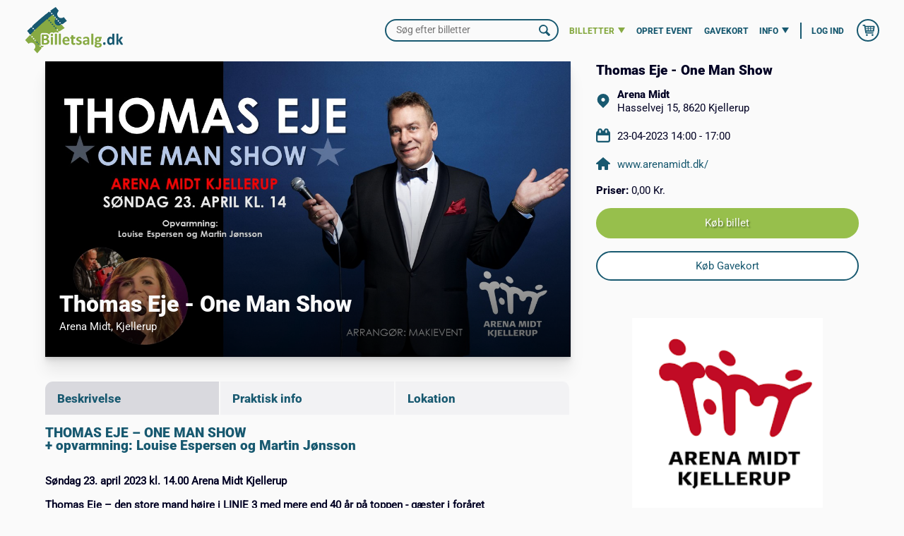

--- FILE ---
content_type: text/html; charset=utf-8
request_url: https://www.billetsalg.dk/Event/Thomas%20Eje%20-%20One%20Man%20Show/4247
body_size: 12297
content:

<!DOCTYPE html>
<html xmlns="http://www.w3.org/1999/xhtml">
<head><meta charset="utf-8" /><meta name="viewport" content="width=device-width, initial-scale=1" /><meta name="robots" content="follow, index, max-snippet:-1, max-video-preview:-1, max-image-preview:large" /><meta id="metaDescription" name="Description" /><meta id="MetaKeywords" name="Keywords" /><meta property="fb:app_id" content="619111661518985" /><meta name="facebook-domain-verification" content="ari2grymrt241lxfu8xh6v1t15r7db" /><meta name="theme-color" content="#fafafa" /><link rel="shortcut icon" href="/dist/img/favicon.ico" type="image/x-icon" /><link rel="stylesheet" href="/dist/flickity.min.css" /><link rel="stylesheet" href="/include/banner.css" /><link rel="stylesheet" href="/dist/styles.css?rnd=33" /><title>
	Billetsalg.dk ApS
</title>
    <script src="/include/banner.js"></script>

    <script src="https://cdnjs.cloudflare.com/ajax/libs/jquery/3.6.0/jquery.min.js" integrity="sha512-894YE6QWD5I59HgZOGReFYm4dnWc1Qt5NtvYSaNcOP+u1T9qYdvdihz0PPSiiqn/+/3e7Jo4EaG7TubfWGUrMQ==" crossorigin="anonymous" referrerpolicy="no-referrer"></script>
    <script src="/dist/js/global.js"></script>
    <script src="/dist/js/hoverIntent.js"></script>
    <script src="/dist/js/superfish.js"></script>
    <script>
        (function ($) {
            $(document).ready(function () {
                var example = $('#menu-main').superfish({
                });
            });

        })(jQuery);
    </script>

    <script type="text/javascript" src="/path/to/jquery.nailthumb.1.1.js"></script>
    <script src="/path/to/jquery.nailthumb.1.1.min.js" type="text/javascript"></script>    
    <link href="/css/tooltip.css?rnd=31" rel="stylesheet" type="text/css" />
    <script src="/MasterScript/jquery-1.9.1.js" type="text/javascript"></script>
    <script src="/MasterScript/ui.1.10.3.jquery-ui.js" type="text/javascript"></script>
    <link href="/alert/css/alert.css?rnd=2" rel="stylesheet" /><link href="/alert/themes/default/theme.css?rnd=9" rel="stylesheet" />
    <script src="/alert/js/alert.js?rnd=4"></script>
    <link id="stylecrop" rel="stylesheet" type="text/css" />
 
    
    <meta property="og:image" content="/EventImages/1c16e521-1178-4027-82a9-ff16234573bc.jpg"><meta property="og:url" content="/Event/Thomas%20Eje%20-%20One%20Man%20Show/4247"><meta property="og:title" content="Thomas Eje - One Man Show"><meta property="og:description" content="THOMAS EJE – ONE MAN SHOW+ opvarmning: Louise Espersen og Martin Jønsson
Søndag 23. april 2023 kl. 14.00 Arena Midt Kjellerup
Thomas Eje – den store mand højre i LINIE 3 med mere end 40 år på toppen">

    <style>
        .event__image {
            width: 100%;
        }

        #MainContent_ltextevent ul {
            display: block;
        }

            #MainContent_ltextevent ul li {
                background: none;
                color: #000023;
                font-size: calc(1.38rem + (1.125vw/10));
                font-family: Roboto-Regular,Helvetica,Arial,sans-serif;
            }

        @media only screen and (max-width: 767px) {
            #MainContent_buylink {
                font-size: 20px;
                font-weight: bolder;
                padding-top: 14px;
                padding-bottom: 14px;
            }

            #MainContent_buygiftlink {
                font-size: 20px;
                font-weight: bolder;
                padding-top: 12px;
                padding-bottom: 12px;
            }
        }
    </style>



    <script type="text/javascript">
        $(document).ready(function ()
        {
            $(".search__button").click(function ()
            {               
                window.location.href = "/Billetter?efter=" + $(".search__input").val();
                                            
            });
            $('.search__input').keypress(function (e) {
                if (e.keyCode == 13)
                    $('.search__button').click();
            });
        });
    </script>
    <style>
        #countdown360_countdown
        {
            width:40px;
            margin-top:12px;
        }
    </style>
</head>

<body id="BodyTag" class="site event">
    <div id="cookies-banner" style="display: none;">
        <span>Arrangøren af dette event bruger tredjeparts cookies. Cookiedata kan anvendes til målrettet markedsføring på egne og andres platforme.</span>
        <button id="cookies-reject">Kun nødvendige</button>
        <button id="cookies-accept">Tillad alle</button>
    </div>

    <!-- SVG Icons -->
    <svg display="none" version="1.1" xmlns="http://www.w3.org/2000/svg" xmlns:xlink="http://www.w3.org/1999/xlink">
        <defs>
            <symbol id="icon-arrow-down" viewBox="0 0 20 16">
                <title>Arrow down</title>
                <path d="M10,18,0,2H20Z" transform="translate(0 -2)" />
            </symbol>
            <symbol id="icon-search" viewBox="0 0 20 20">
                <title>Search</title>
                <path id="search-2" data-name="search" d="M19.55,16.92l-4.78-4.78a7.76,7.76,0,0,0,1.14-4.06A8.25,8.25,0,0,0,7.83,0,7.84,7.84,0,0,0,0,7.83,8.24,8.24,0,0,0,8.07,15.9,7.82,7.82,0,0,0,12,14.84l4.8,4.81a1.21,1.21,0,0,0,1.71,0h0l1.19-1.2C20.19,18,20,17.39,19.55,16.92ZM2.41,7.83A5.43,5.43,0,0,1,7.83,2.4a5.85,5.85,0,0,1,5.66,5.66,5.42,5.42,0,0,1-5.41,5.43h0A5.84,5.84,0,0,1,2.41,7.83Z" transform="translate(0 0)" />
            </symbol>
            <symbol id="icon-shopping-cart" viewBox="0 0 20 18.7">
                <title>Shopping cart</title>
                <path d="M19.75,3.09A1,1,0,0,0,19,2.73H4.6L4.4,1.52a1,1,0,0,0-1-.87H1A1,1,0,0,0,1,2.73H2.49l1.94,11.6a.93.93,0,0,0,0,.13l.06.15a1.22,1.22,0,0,0,.12.19l.11.11a.9.9,0,0,0,.2.14l.11.07a1,1,0,0,0,.38.07H16.88a1,1,0,1,0,0-2.07H6.33l-.17-1H17.92a1,1,0,0,0,1-.89l1-7.28A1.06,1.06,0,0,0,19.75,3.09Zm-2,1.72-.29,2.07h-3.7V4.81Zm-5,0V6.88H9.61V4.81Zm0,3.11V10H9.61V7.92ZM8.57,4.81V6.88H5.45l-.15,0L5,4.81ZM5.47,7.92h3.1V10H5.82ZM13.77,10V7.92h3.55L17,10Zm-5.2,7.79A1.56,1.56,0,1,1,7,16.23,1.56,1.56,0,0,1,8.57,17.79Zm9.35,0a1.56,1.56,0,1,1-1.56-1.56A1.56,1.56,0,0,1,17.92,17.79Z" transform="translate(0 -0.65)" />
            </symbol>
            <symbol id="icon-link-arrow-right" viewBox="0 0 38.65 20">
                <title>Link arrow right</title>
                <path d="M979.13,538.54l-8.49-8.5a1.5,1.5,0,0,0-2.13,2.12l5.83,5.83H942.43a1.5,1.5,0,0,0,0,3h32.13l-6,6a1.51,1.51,0,0,0,2.13,2.13l8.49-8.5A1.49,1.49,0,0,0,979.13,538.54Z" transform="translate(-940.93 -529.6)" />
            </symbol>
            <symbol id="icon-facebook" viewBox="0 0 1024 1024">
                <title>facebook</title>
                <path class="path1" d="M768 211.405h-146.227c-17.306 0-36.608 22.733-36.608 53.197v105.574h182.835v150.528h-182.835v452.096h-172.646v-452.045h-156.518v-150.579h156.518v-88.576c0-127.027 88.166-230.4 209.203-230.4h146.278v160.205z" />
            </symbol>
            <symbol id="icon-linkedin" viewBox="0 0 1024 1024">
                <title>linkedin</title>
                <path class="path1" d="M259.891 156.16c0 54.426-40.192 98.509-106.291 98.509-62.208 0-102.4-44.083-102.4-98.509 0-55.706 41.523-98.509 105.011-98.509s102.4 42.803 103.68 98.509zM56.422 966.349v-633.856h197.018v633.856h-197.018zM371.354 534.682c0-79.053-2.611-145.152-5.222-202.189h171.11l9.114 88.166h3.891c25.907-41.523 89.446-102.4 195.738-102.4 129.587 0 226.816 86.835 226.816 273.51v374.63h-197.018v-351.283c0-81.664-28.57-137.421-99.84-137.421-54.426 0-86.784 37.581-101.069 73.882-5.222 12.954-6.502 31.078-6.502 49.254v365.568h-197.018v-431.718z" />
            </symbol>
            <symbol id="icon-facebook-messenger" viewBox="0 0 20 10.73">
                <title>facebook messenger</title>
                <path id="Path_49" data-name="Path 49" class="cls-1" d="M.12,14.17,5,6.51a2.48,2.48,0,0,1,3.41-.77l.16.11,3.85,2.88a1,1,0,0,0,1.19,0L18.75,4.8a.78.78,0,0,1,1.13,1l-4.83,7.66a2.47,2.47,0,0,1-3.41.77.91.91,0,0,1-.16-.11L7.63,11.27a1,1,0,0,0-1.18,0l-5.2,3.94a.77.77,0,0,1-1.09-.16A.77.77,0,0,1,.12,14.17Z" transform="translate(0 -4.64)" />
            </symbol>
            <symbol id="icon-mail" viewBox="0 0 20 14.44">
                <title>mail</title>
                <path d="M17.78,2.78H2.22A2.21,2.21,0,0,0,0,5V15a2.21,2.21,0,0,0,2.22,2.22H17.78A2.21,2.21,0,0,0,20,15V5A2.21,2.21,0,0,0,17.78,2.78ZM7,10.91,8.8,12.46a1.85,1.85,0,0,0,2.4,0L13,10.91l0,0L17,15H3L7.06,11l0,0Zm-4.8,3.3V6.71l4,3.5Zm11.56-4,4-3.5v7.5l-4-4Zm4-5.21v.23l-7.31,6.4a.75.75,0,0,1-.94,0L2.22,5.23V5Z" transform="translate(0 -2.78)"></path>
            </symbol>
            <symbol id="icon-minus" viewBox="0 0 20 5">
                <title>minus</title>
                <path d="M17.5,7.5H2.5a2.5,2.5,0,0,0,0,5h15a2.5,2.5,0,0,0,0-5Z" transform="translate(0 -7.5)" />
            </symbol>
            <symbol id="icon-plus" viewBox="0 0 20 20">
                <title>plus</title>
                <path id="plus" d="M17.5,7.5h-5v-5a2.5,2.5,0,0,0-5,0l.09,5H2.5a2.5,2.5,0,0,0,0,5l5.09-.09L7.5,17.5a2.5,2.5,0,0,0,5,0V12.41l5,.09a2.5,2.5,0,0,0,0-5Z" />
            </symbol>
            <symbol id="icon-info" viewBox="0 0 8.75 20">
                <title>Information</title>
                <path data-name="Path 51" d="M13.55,17.53a4.44,4.44,0,0,1-1.3.23.84.84,0,0,1-.51-.1c-.21-.14-.6-.42.07-1.75l1.25-2.49a4.55,4.55,0,0,0,.31-4A3.34,3.34,0,0,0,11,7.62a6.11,6.11,0,0,0-1.2-.12A6.32,6.32,0,0,0,5.84,8.91a.62.62,0,0,0-.06.88.63.63,0,0,0,.67.18,4.81,4.81,0,0,1,1.3-.24,1,1,0,0,1,.51.1c.21.15.6.43-.07,1.75l-1.25,2.5a4.51,4.51,0,0,0-.3,4A3.3,3.3,0,0,0,9,19.88a6.11,6.11,0,0,0,1.2.12,6.32,6.32,0,0,0,3.93-1.41.62.62,0,0,0-.61-1.06Z" transform="translate(-5.62 0)" />
                <path id="Path_52" data-name="Path 52" d="M13.13,3.13A3.13,3.13,0,1,1,10,0h0A3.13,3.13,0,0,1,13.13,3.13Z" transform="translate(-5.62 0)" />
            </symbol>
            <symbol id="icon-location" viewBox="0 0 16.84 20">
                <title>Location</title>
                <path d="M16,2.43a8.5,8.5,0,0,0-11.9,0,8.18,8.18,0,0,0,0,11.71L10,20,16,14.14A8.18,8.18,0,0,0,16,2.43ZM10,11.05a2.63,2.63,0,1,1,1.86-.77A2.61,2.61,0,0,1,10,11.05Z" transform="translate(-1.58)" />
            </symbol>
            <symbol id="icon-calendar" viewBox="0 0 20 20">
                <title>Calendar</title>
                <path d="M17.78,3.54V3.33a3.34,3.34,0,0,0-6.67,0H8.89a3.34,3.34,0,0,0-6.67,0v.21A3.32,3.32,0,0,0,0,6.67v10A3.34,3.34,0,0,0,3.33,20H16.67A3.34,3.34,0,0,0,20,16.67v-10A3.32,3.32,0,0,0,17.78,3.54Zm-4.45-.21a1.12,1.12,0,0,1,2.23,0V5.56a1.12,1.12,0,0,1-2.23,0Zm-8.89,0a1.12,1.12,0,0,1,2.23,0V5.56a1.12,1.12,0,0,1-2.23,0ZM17.78,16.67a1.11,1.11,0,0,1-1.11,1.11H3.33a1.11,1.11,0,0,1-1.11-1.11V10H17.78Z" />
            </symbol>
            <symbol id="icon-home" viewBox="0 0 20 18">
                <title>Home</title>
                <path d="M10,1S3.81,6.34.36,9.23A1,1,0,0,0,0,10a1,1,0,0,0,1,1H3v7a1,1,0,0,0,1,1H7a1,1,0,0,0,1-1V14h4v4a1,1,0,0,0,1,1h3a1,1,0,0,0,1-1V11h2a1,1,0,0,0,1-1,1,1,0,0,0-.38-.77C16.18,6.34,10,1,10,1Z" transform="translate(0 -1)" />
            </symbol>
            <symbol id="icon-ticket" viewBox="0 0 20 19.8">
                <title>Ticket</title>
                <path d="M19.15,6.16,13.92.93a3,3,0,0,0-4.14,0L.87,9.69A2.83,2.83,0,0,0,0,11.75a2.89,2.89,0,0,0,.85,2.06L6.08,19a2.95,2.95,0,0,0,4.14,0l8.91-8.77a2.91,2.91,0,0,0,0-4.13ZM17.76,8.9,8.85,17.67a1,1,0,0,1-1.39,0L6.21,16.42a1.94,1.94,0,0,0-2.74-2.74L2.23,12.44A1,1,0,0,1,2,11.76a.92.92,0,0,1,.29-.68L11.15,2.3A1,1,0,0,1,11.84,2a1,1,0,0,1,.71.29l1.24,1.24A1.94,1.94,0,0,0,16.53,6.3l1.24,1.24a1,1,0,0,1,.28.68A.92.92,0,0,1,17.76,8.9Zm-8.24,6L5,10.38l5.5-5.29L15,9.62ZM6.37,10.39l3.16,3.16,4.1-3.94L10.47,6.45Z" transform="translate(0 -0.1)" />
            </symbol>
        </defs>
    </svg>
    <!-- SVG Icons End-->

    <div class="site__container">
    
        <div id="ScreenReaderPanel">
	
            <!-- Screen Reader -->
            <ul class="skip-link">
                <li><a href="#nav-primary" class="screen-reader-shortcut">Gå til hoved-navigationen</a></li>
                <li><a href="#main-content" class="screen-reader-shortcut">Gå til hovedindholdet</a></li>
                <li><a href="#nav-gdpr" class="screen-reader-shortcut">Gå til privatlivsinformation</a></li>
            </ul>
        
</div>
    
        <div id="masterheader">
	
        <!-- Site Header-->
        <header class="site__header" itemscope itemtype="https://schema.org/WPHeader">
            <div class="wrap">

                <!-- Site Title and Logo -->
                <div class="site__title--area">
                    <div class="site__id">
                        <a id="site__logo" href="/">
                            <img src="/dist/img/logo.png" alt="site logo" loading="lazy" width="1089" height="511">
                        </a>
                        <h1 class="site__title" itemprop="headline">
                            <a href="/">Billetsalg.dk ApS</a>
                        </h1>
                    </div>
                </div>
                <!-- Site Title and Logo End -->

                <button class="menu__toggle" aria-expanded="false" aria-pressed="false" id="mobile-nav-primary"><span>Menu</span></button>
                <div class="site__header--navigation">

                <!-- Site Search -->
                <div class="search" >
                    <label class="search__label screen-reader-text">Find arrangement</label>
                    <input name="ctl00$searcbox" type="text" id="searcbox" class="search__input" itemprop="query-input" placeholder="Søg efter billetter" />
                    <button class="search__button"><span class="screen-reader-text">Søg</span><svg class="icon-search" aria-label="Søg"><use xlink:href="#icon-search"></use></svg></button>
                </div>  
                <!-- Site Search End -->

                <!-- Primary Site Navigation -->
                <nav id="nav-primary" class="nav nav--primary menu menu--responsive" aria-label="Main" itemscope itemtype="https://schema.org/SiteNavigationElement">
                    <div class="wrap">
                        <ul id="menu-main" class="sf-menu menu--primary js-superfish sf-js-enabled sf-arrows" style="touch-action: pan-y;">
                            <li class="menu__item current"><a href="#" class="menu__item--link" itemprop="url"><span itemprop="name">Billetter</span></a>
                                <svg class="icon-arrow-down" aria-label="Har undermenu"><use xlink:href="#icon-arrow-down"></use></svg>
                                <!-- Sub Menu Navigation -->
                                <ul class="menu--sub">
                                    <li class="menu__item"><a href="/Billetter" class="menu__item--link" itemprop="url"><span itemprop="name">Søg</span></a></li>
                                    <li class="menu__item"><a href="/Arrangementer" class="menu__item--link" itemprop="url"><span itemprop="name">Arrangementer</span></a></li>
                                    <li class="menu__item"><a href="/Attraktioner" class="menu__item--link" itemprop="url"><span itemprop="name">Attraktioner</span></a></li>
                                    <li class="menu__item"><a href="/Oplevelser" class="menu__item--link" itemprop="url"><span itemprop="name">Oplevelser</span></a></li>
                                    <li class="menu__item"><a href="/Musik" class="menu__item--link" itemprop="url"><span itemprop="name">Musik</span></a></li>
                                    <li class="menu__item"><a href="/Sport" class="menu__item--link" itemprop="url"><span itemprop="name">Sport</span></a></li>
                                    <li class="menu__item"><a href="/Teater" class="menu__item--link" itemprop="url"><span itemprop="name">Teater</span></a></li>
                                     <li class="menu__item"><a href="/Foredrag" class="menu__item--link" itemprop="url"><span itemprop="name">Foredrag</span></a></li>
                                    <li class="menu__item"><a href="/Andet" class="menu__item--link" itemprop="url"><span itemprop="name">Andet</span></a></li>
                                    <li class="menu__item"><a href="/Revy" class="menu__item--link" itemprop="url"><span itemprop="name">Revy</span></a></li>
                                </ul>
                                <!-- Sub Menu Navigation End -->
                            </li>
                            <li class="menu__item"><a href="/Klient/Register" class="menu__item--link" itemprop="url"><span itemprop="name">OPRET EVENT</span></a></li>
                            <li class="menu__item"><a href="/Ticket/giftcard/461?giftbox=1" class="menu__item--link" itemprop="url"><span itemprop="name">Gavekort</span></a></li>
                            <li class="menu__item"><a href="#" class="menu__item--link" itemprop="url">
                                <span itemprop="name">Info</span></a>
                                <svg class="icon-arrow-down" aria-label="Har undermenu"><use xlink:href="#icon-arrow-down"></use></svg>
                                <!-- Sub Menu Navigation -->
                                <ul class="menu--sub">
                                    <li class="menu__item"><a href="/Kontakt/os" class="menu__item--link" itemprop="url"><span itemprop="name">Kontakt os</span></a></li>
                                    <li class="menu__item"><a href="/Terms/Conditions" class="menu__item--link" itemprop="url"><span itemprop="name">Gebyrer & Vilkår</span></a></li>
                                    <li class="menu__item"><a href="/TranTerms/TermsBillet" class="menu__item--link" itemprop="url"><span itemprop="name">Overførsel af billetter</span></a></li>
                                     <li class="menu__item"><a href="/Skifte/Gavekortet" class="menu__item--link" itemprop="url"><span itemprop="name">Ombytning af billetter</span></a></li>
                                     <li class="menu__item"><a href="/Billet/System" class="menu__item--link" itemprop="url"><span itemprop="name">Blog</span></a></li>
                                </ul>
                                <!-- Sub Menu Navigation End -->
                            </li>
                            <li class="menu__item menu__login"><a href="/Log/ind" class="menu__item--link" itemprop="url"><span itemprop="name">Log ind</span></a></li>
                            
                        </ul>
                    </div>
                </nav>
                <!-- Primary Site Navigation End -->

                <!-- Shopping Cart -->
                <a href="/Kurv/billet" >
                <button class="shop__cart">
                    <span class="screen-reader-text" >Shopping Cart</span>
                    <span id="lblcount" class="shop__cart--quantity" style="display:block;margin-left:10px;"></span>
                    <svg class="icon-shopping-cart" aria-label="Indkøbskurv"><use xlink:href="#icon-shopping-cart"></use></svg> 
                    <span id="Literal5" class="shop__cart--price" style="display:block;padding-top:50px;margin-left:-19px;"></span>
                    <span class="shop__cart--countdown" aria-label="Nedtælling">500 sekunder</span>
                </button></a>
                <!-- Shopping Cart End-->
                    
                <div id="hidtime" class="right" title="Tid til at nå til betalingen" style="height: 100%; vertical-align: middle;margin-top:-12px;">                                                   
                                                         
                </div>
                </div>
            </div>
        </header>
    <!-- Site Header End -->
    
</div>
        
        
    
    <div class="site__inner" id="WhiteLabelBodyDiv">
        
    </div>
        <form method="post" action="./4247" id="form1">
<div class="aspNetHidden">
<input type="hidden" name="__VIEWSTATE" id="__VIEWSTATE" value="hnzi9qeIr5oBbbdPSSXXyxOYGbptA6WDjPGXJ3XPY7o3CZ53zfdKkd1C8L9TTG9br6tAtN970qOVqhUOzO5H5XbEp2hWI0UDfD/OLtnoDm1XGAYK1oDWs+6LAeXZ+1dlS8htJFv6EFY1HZRI3lZs/H3ljvmWpHEpiQJtSuFWml9EwG1hf9ERoFwN2ustAQI7Kz2VWPGY7Pos0rAJwuF1qde31/PN5deJwS26bnZB1eD7EA8IiACNh1NbZhG6kKJdgjMrbyyf0YIVITVr/Jon3ydOZRSGPUx8uCfg9eA9PjdL+ReBignGlZvHkmSrGY4FA//ekEt9Cs8KwNZo5jU5djRJJMs2hlnQUz/U9rV1slH3upvgFkZ5tVGPr42WvWPBGwDOZ1pKEXf5bSF8I7D2hgoBtaEDsOCLe2etyoi5fAP9Hr5aeq24eLq+DWZ+uQUHXYzcvH7khT24Oewy5+RPYj+mNbJNvWUKHhjnGU1Cn5ELDNvTN8hkOS7U2on3zLW9q6z6/VjfdCLuAyK2LkkocjOCU5ns/1rcZhJFCp3oLnba5VNSFSNEPt7hJ+2cuI5k4OMR3eGICINYtv5QPycYySsR7xzL/UJuSyKLhYUZJefQj0YiciXzSKBi8EaIFRTQ2NeP7EEvYePqVcsrQNfOxspV8U1pn4DnN2XteOGEQI3/PBILUVOmK3LNaa8IjeyqvDMJvDxf5MD7Bu2cTVhIWdlQdYN8K25Quh3IPNsQeUEY+J5og0TpTRoBbdxhZyt5kCMmjuMCoDsZ9TNny51bWCCdA2hm15dXgAznsvxLp7PgNAPmCyRItN6w5SLCzcsXcYnYaCJB+G6iDumNG/2caxG8b03BIDr5qV617UVsUng88OW1p/Qn2HrPHpOgcuLrP6OEHFuWymyiKaUCp2kjjzZKxvRCO7QImbP7qck+wvbwZFL+1UblIcAcLCEf/NRTqhjfdQXxrwfIqmj7nOy6nr44E0CXgCTibg6FUxaOAYH3PYmZPGP4kRhQ+gUKTEAhUJXGDnjiiHdXwxs0zwKBXYHi6zm2ksys8GfciQAj6SlVKXgM6wA+kMeFlmycNuexc7oRHayUbraVqi81IYznVcCF/wpoG4a5Td12jp7FSz1ZN7bGJNLTtDPgFSMZrt9wfr1j7S0v0ZTRZ8kloi/l72fjyP/L4hA8a7RGH6tqlNMSvgGKh0c56+y/Cbtz3oGBZNjERKOP6Ve3DRo2bF4lROFXOYN4NypgxfcPjNK18UusDvlkdREIabGMat+gLUXcF7H6DrTtY7pL86Z0RlTbxOGyqSqPNccvI+NtS20swHIzRxNWepqUL1srRgw2KelQonDVB8/PFaiJ4NsVKEdofMuHpqY/OspCFI2QbEszF7pIX5O2RotCMNc2y6K63TLiqTo0J0Xi+KSeb8ObuTRUDG65W0Wb6ssZ1HtmpfI98dcm9ElZinP9WC+CTxk90vxH5zIYxEypgyU1FB/VvsSmtClypZHUuvYpZh21gwmQpSCRVYVvKXzZDlX8JmIaQp5KB/X3SvtUE9ulnQoONFx86e11rfYuKiyT7pwmhZeWW/[base64]/m1RcR0NwUqYN+XVawmOZ5fhzyV/UnfGT/tg88nFoZ3vlQb65GHo7fEy4O2YOUo+TH1r8lbT/+Vwbs/ZA3AzAnITOF3LPM9OU7oEhmFuyyPFB4LxSYbradvE8zsmBF6wSFtUk0a7yKa6O/Dwv+6lZejEkomd/w3m8y/gSCrzLZu4N+G2F/SKMqoXqFtDnlwDbhNg7+XfNx99Rho8Xr+0rSFu3ue9YvKiLe6zd/vMAxtoiD2FDhgogDqTpj7C0tBuAcqWMvKogSvGTUUd8VHhqowPg64EcdBjO8acKHB5bHEdiP43/9zhICy3kFGMAtgByudUyPavU6xKGOclsu26Wv3MNvrWQtq7SM9qRlS+P4oWqx8Brv+wHnQFu39NKgHYAqq6PoGIsha5qWU+R9t9sdGskMOLAVXKPYDcvcd2rCQCeKj1iTF65KbWHF5/gIJ5DQZalYvS11q5AlwJ8hDoRG4nFgUZx+/Fyv8ygIO3DeWy/MgjJewmYGZyGmt0kqy9st3hWLI9eOVREGozhV6QpmejF/wArpgEx1FJCEEdJETiHG2+j78eEVWDXECwPVqwEHG7S4r5VuddSR7nEkiqoOdb5nCjCcgPKReP13rZJ9hLYUBIcVL0NlHfPV7aVr7+Df7AOwndX++PtHxenpPq5Qt1Yud4H2nmQdDshqkMsy/[base64]/DT8PLNU4lL+DyzqGk0uutEbCmR6TNfeLk1CMkMXmWIw6A9F5oiBiErub3oi1Ue/csS/CtQIOn/QRL7HlFo6ENSbhvVChcthjl+2i+ofMmq3hmSYEXPlgF8xctWICzmlmI18eWWvKhiqS1SxCdx62QbpJW6Atb7Z28XpbQTjSiI0psJZ2C+w1pR5FPuSQA9f2GPwWps+jVsq/AOhnh6NnoLBMujLTIPwWWCU7h+obze23GgNt2PE7H31pxwFGWNeLaRwCkO7fxHypkWDMnF5M/G01OnjSdEp141KAa22fKXFLo/i/ttVkftMoVkY6GojhJvr0FDbCAbFjlJxICPkqHojqBVUNZ8XqLN/ecegyFTFOkXK94uxwMIhu3yADhniaYyei2vDjHSlvxJvWP3DX/AIcXzStDQSGj1+8qbn6ZSlIaANSoA1aV3N6zUaZdpjNI5mJRPMAo1NkCpllEic/[base64]/jT0oJIl994YfCcfoU7dS2QJCgGV0iQGhKCmMrAv4HSz9Xip8pXgMPT6yZMI6erK3kOYxmAT2rZehPawUOrz3Yn3sC5qJTN8a73Wd+q+8fDIweH7YXjQZuSBxI1pHqTSlwJ4+YR1WGOBQTGQfjL1tqPVeRytFupvmuKkGsqjXztfz6HFcxHc2KePBNe45eXc1RvzZo/EbxfkAh7o4kq58SesFUuqZAfTGfJWa0c1zJx36tzOS/ujbYPiO5Otb0aWAtWDnn3uK1BqDcxFJ9cMzGGsG9MTnIAXL5/rfL++wCP6jR0HihCg+RPd0oFyGy9m1pe8CqpM4Zo5Fx0RkjCOYXrZrZbB9zDkAt9LFdphij6R+PtQhRgpsd842lG/2GM4bR/AMJTbsA/UhzYC1n0vGK71epmtP9khgBbcbQds6ueUVABH25y4/U5SVfnTzEvMyNvAynbS8s+xjZE0AFHo5Sd/IPwn6/i8Odpj7SeexQTmFNA9AYup8PasoT5O+7NfBnbPZd37Oz1HGqHMRwp2cNj8KR9e3938huv8CcI3XZKD8JZLj65nv1tE/ved34XJjBz/nSjY1gHbcPOQuueOkGd7Iwd+SPwviQq6lY+V++3oubwUqhKPdPtNzhQwsw+m9meFYnlhGR0BV3Kc6zKzwmI/DBxyuhbnHoGFqv8s8CJrbEN+AQfqPiRuiH7ZY8wGVY6BUx+GtAcC7ryOD/DWMxfR+vEd12VDKskb/2hqcPdksDrUFRWiJU1/FU8Ma8H6eudx+ijERuDtIJU/Kj3NLnFnwQqeGlQyvvsgBxP5JaFqJf9rnseP9cN0ScyYibZR0HFlJMhApUF0fOTyRT9DCgyFvN6FbdntAjXbw/t3eqxYZQNSeNM74s51df+EGX3zrzdsHRtjB0SmF0j4JJMURorboLonyrFQG21zJ9Jyq5UabkiVBlmk7oD1KYyVVJvavs1bNiCyNAHvrS4kwh7H005q4nDtw3QtzzBO49xzCr4=" />
</div>

<div class="aspNetHidden">

	<input type="hidden" name="__VIEWSTATEGENERATOR" id="__VIEWSTATEGENERATOR" value="A1EB06C3" />
	<input type="hidden" name="__VIEWSTATEENCRYPTED" id="__VIEWSTATEENCRYPTED" value="" />
</div>
            <input type="hidden" name="ctl00$hidlang" id="hidlang" />
            
    <!-- Site Inner -->
    <div class="site__inner">
        <div class="wrap">
            <!-- Featured Image Start -->
            <div class="event__featured">
                <div class="event__featured--header">
                    <h2>
                        <span id="MainContent_lblimgevent">Thomas Eje - One Man Show</span></h2>
                    <p>
                        <span id="MainContent_lbvenuename">Arena Midt</span><span id="MainContent_lblcity">, Kjellerup</span>
                    </p>
                </div>
                <figure class="event__image">
                    <div class="event__image--gradient"></div>

                    <img src="/EventImages/1c16e521-1178-4027-82a9-ff16234573bc.jpg" id="MainContent_picevent" loading="lazy" width="1600" height="1067" alt="" />
                </figure>
            </div>
            <!-- Featured Image End -->
            <main id="main-content" class="content">
                <!-- Main Article Start -->
                <article class="event__main" aria-label="" itemscope itemtype="https://schema.org/CreativeWork">
                    <!-- Tabs Start -->
                    <section class="tab-panels">
                        <!-- Tabs Controles Start -->
                        <ul class="tabs">
                            <li class="active" rel="panel-1">
                                <span id="MainContent_Label2">Beskrivelse</span></li>
                            <li rel="panel-2">
                                <span id="MainContent_Label3">Praktisk info</span></li>
                            <li rel="panel-3">
                                <span id="MainContent_Label4">Lokation</span></li>
                        </ul>
                        <!-- Tabs Controles End -->
                        <!-- Tabs Content Start -->
                        <div id="panel-1" class="panel active">
                            <span id="MainContent_ltextevent"><h5><span style="font-weight: bolder;">THOMAS EJE – ONE MAN SHOW</span><br /><span style="font-weight: bolder;">+ opvarmning: Louise Espersen og Martin Jønsson</span></h5>
<p><span style="font-weight: bolder;">Søndag 23. april 2023 kl. 14.00 Arena Midt Kjellerup</span></p>
<p><span style="font-weight: bolder;">Thomas Eje – den store mand højre i LINIE 3 med mere end 40 år på toppen - gæster i foråret Arena Midt med et eksklusivt show, hvor alt kan ske.</span></p>
<p>Kom til en eftermiddag, hvor hele Danmarks multimusikalske entertainer skaber underholdning og latter ned til bagerste række med sit vilde morsomme musikalske program. I selskab med Thomas Eje venter en skøn forening af komik, parodier, ekvilibristiske favntag med alverdens instrumenter inden for klassiske mesterværker, jazz, rap og rock’n’roll. Det er underholdning på højeste niveau.</p>
<p>Inden showet er der opvarmning med den populære og talentfulde sangerinde, Louise Espersen, der akkompagneres af Martin Jønsson på klaver. 30-årige Louise er fra Thorning og har optrådt i Arena Midt ved flere lejligheder. Hendes popularitet strækker sig til hele landet, og hun lå i efteråret 2022 nummer 1 på Dansktoppen med sagens ”Cataloniens Drømmecafé”.  </p>
<p><b>Billetsalg<br /></b>Billetter til arrangementer sælges online på <a href="http://billetsalg.dk">billetsalg.dk</a> eller via Billetkontoret i Arena Midt. <br />Vi gør opmærksom på, at der er begrænset antal pladser til dette eksklusive show. <br /><br /><b>Spisning<br /></b>Forud for arrangementet er der mulighed for køb af årstidens frokosttallerken i Terrasse Caféen. <br />Prisen er 119 kr. pr. person ekskl. drikkevarer. <br />Bestilling af spisning: <a href="mailto:book@arenamidt.dk">book@arenamidt.dk</a> senest mandag den 17. april.</p></span>
                        </div>
                        <div id="panel-2" class="panel">
                            <p><b>Praktisk info</b></p>
<p>Dato/tid: søndag den 23. april 2023 kl. 14.00</p>
<p>Sted: Arena Midt Kjellerup, Hasselvej 15, Arena Midt<br />Dørene åbnes kl. 13.30</p>
<p>Arrangementet starter kl.14.00</p>
<p>Arrangementet slutter kl. 17.00</p>
<p> <b>Arrangør </b></p>
<p>Koncerten arrangeres af Makievent</p>
                        </div>
                        <div id="panel-3" class="panel">
                            <p class="event__meta--location">
                                <strong><span itemprop="name">
                                    Arena Midt</span></strong><br>
                                <span itemprop="streetAddress">
                                    <span id="MainContent_laddress">Hasselvej 15, 8620 Kjellerup</span></span>
                            </p>
                            <!-- Google Map -->
                            <div id="MainContent_Panel1">
	
                            <iframe name='testiFrame' id='runtimeIFrame'  frameborder='no' scrolling='auto'   src='https://www.google.com/maps/embed?pb=!1m18!1m12!1m3!1d1909.4341576441234!2d9.447735315951133!3d56.281048980698!2m3!1f0!2f0!3f0!3m2!1i1024!2i768!4f13.1!3m3!1m2!1s0x0%3A0xfcb2ebfc5a1f896b!2sArena+Midt+Kjellerup!5e1!3m2!1sda!2sdk!4v1519766105613' style='left:0; background-color: beige;width:100%;height:400px;'></iframe>
</div>
                             
                            <!-- Google Map End -->
                        </div>
                        <!-- Tabs Content End -->
                    </section>
                    <!-- Tabs End -->
                </article>
                <!-- Main Article Start End -->
            </main>

            <!-- Aside Start -->
            <aside class="event__buttons">
                <h3>
                    <span id="MainContent_lblheader" class="spanh3">Thomas Eje - One Man Show</span></h3>
                <div class="event__icon--location">
                    <svg class="icon-location" aria-label="Location">
                        <use xlink:href="#icon-location"></use>
                    </svg>
                    <p class="event__meta--location">
                        <strong><span itemprop="name">
                            <span id="MainContent_lblvenuename1">Arena Midt</span></span></strong><br>
                        <span itemprop="streetAddress">
                            <span id="MainContent_laddress1">Hasselvej 15, 8620 Kjellerup</span></span>
                    </p>
                </div>
                <div class="event__icon--dates">
                    <svg class="icon-calendar" aria-label="Calendar">
                        <use xlink:href="#icon-calendar"></use>
                    </svg>
                    <p><span itemprop="startDate" content="">
                        23-04-2023 14:00 - 17:00</span></p>
                </div>
                <div class="event__icon--website">
                    <svg class="icon-home" aria-label="">
                        <use xlink:href="#icon-home"></use>
                    </svg>
                    <p><a href="https://www.arenamidt.dk/" id="MainContent_clientsitelink" target="_blank">
                        <span id="MainContent_lsite">www.arenamidt.dk/</span></a></p>
                </div>
                <p class="event__meta--prices"><strong>
                    <span id="MainContent_Label5">Priser:</span></strong>
                    <span id="MainContent_lblminprice">0,00 Kr.</span></p>
                <a href="/Ticket/Thomas%20Eje%20-%20One%20Man%20Show/4247" id="MainContent_buylink" class="button button__event">
                    <span id="MainContent_lbbuy">Køb billet</span></a>
                <a href="/Ticket/Thomas%20Eje%20-%20One%20Man%20Show/4247?giftbox=1" id="MainContent_buygiftlink" class="button button__giftcard">
                    <span id="MainContent_Label1">Køb Gavekort</span></a>
                <div class="some__header">
                    
                    <img id="MainContent_indlogshow" src="/ClientImage/4f75893e-7ff6-45ed-b37f-c82e5d158422.png" style="min-width: 270px; max-width: 404px; cursor: pointer;" />
                </div>
                 <div id="MainContent_pnlsharefun">
	

                <p class="some__header"><strong>Share the event</strong></p>
                <div class="some">

                    <a href="https://www.facebook.com/sharer/sharer.php?u=https://www.billetsalg.dk/Event/Thomas%20Eje%20-%20One%20Man%20Show/4247" id="MainContent_facebookshare" class="some__icon some__icon--facebook"><span class="some__icon some__icon--facebook">
                        <svg class="icon-facebook" aria-label="Facebook">
                            <use xlink:href="#icon-facebook"></use>
                        </svg>
                    </span></a>



                    <a href="https://www.linkedin.com/feed/?shareActive=true&text=https://www.billetsalg.dk/4247" id="MainContent_linkedinbi" class="some__icon some__icon--linkedin"><span class="some__icon some__icon--linkedin">
                        <svg class="icon-linkedin" aria-label="LinkedIn">
                            <use xlink:href="#icon-linkedin"></use>
                        </svg>
                    </span></a>
                    <a href="mailto:?subject=Billetsalg.dk%20ApS&amp;body=https://www.billetsalg.dk/Event/Thomas%20Eje%20-%20One%20Man%20Show/4247" id="MainContent_mailcontact" class="some__icon some__icon--mail" target="_blank"><span class="some__icon some__icon--mail">
                        <svg class="icon-mail" aria-label="Mail">
                            <use xlink:href="#icon-mail"></use>
                        </svg>
                    </span></a>
                </div> 
</div>
            </aside>
            <!-- Aside Start End -->

        </div>

    </div>
    <!-- Site Inner End -->
    
    <style>
        iframe {
            height: 200px;
            max-width: 100%;
        }

        @media only screen and (min-width: 37em) {
            iframe {
                height: 300px;
                max-width: 100%;
            }
        }

        @media only screen and (min-width: 64em) {
            iframe {
                height: 400px;
                max-width: 100%;
            }
        }
    </style>

        </form>

    </div>

     <div id="masterfooter">
	
        <!-- Site Footer -->
        <footer class="site__footer">
            <div class="wrap">
                <section>
                    <h4>Billetsalg.dk</h4>
                    <p style="color:black;">CVR-nr: 10147751</p>
                    <img src="/images/newpayment1.png" loading="lazy" width="" height="">
                </section>
                <section>
                    <h4>Info til billetkøbere</h4>
                    <nav class="nav menu__footer">
                        <ul>
                            <li class="menu__item"><a href="/Kontakt/os" class="menu__item--link" itemprop="url"><span itemprop="name">Kontakt os</span></a></li>
                        </ul>
                    </nav>
                </section>
                <section>
                    <h4>GDPR</h4>
                    <nav class="nav menu__footer">
                        <ul>
                           <li class="menu__item"><a href="/Terms/Conditions" class="menu__item--link" itemprop="url"><span itemprop="name">Gebyrer & Vilkår</span></a></li>
                        </ul>
                    </nav>
                </section>
                <section>
                    <h4>Find os på</h4>
                    <div class="some">
                       <a class="some__icon" href="https://www.facebook.com/billetsalg" > <span class="some__icon"><svg class="icon-facebook" aria-label="Facebook"><use xlink:href="#icon-facebook"></use></svg></span></a>
                       <a href="https://www.linkedin.com/company/billetsalg-dk-aps" ><span class="some__icon"><svg class="icon-linkedin" aria-label="LinkedIn"><use xlink:href="#icon-linkedin"></use></svg></span></a>
                       <a href="https://www.instagram.com/billetsalg.dk" style="margin-left:20px;width:38px;height:38px;" ><img src="/images/instabill.png" class="scale" alt="" /></a>
                    </div>
                    <br />
                    <div id="pnlshare">
		
                        <div id="fb-root"></div>
                        <div class="fb-like" data-href="https://www.facebook.com/billetsalg" data-width="" data-layout="button" data-action="like" data-size="small" data-show-faces="false" data-share="false">
                        </div>
                    
	</div>
                </section>
            </div>
            <div class="socket">
                <p>Copyright © 2026</p>
            </div>
        </footer>
    <!-- Site Footer End -->
    
</div>
    
    

    

    <script src="https://cdnjs.cloudflare.com/ajax/libs/flickity/2.3.0/flickity.pkgd.min.js" integrity="sha512-+m9auGg9ZwnDc37W8RSsLhzKBLVOYsf5BKzSpYrYhQQk6hItXOhBFKHuHbMCpoABCUO6l4HVK+dFwxMIME3E7Q==" crossorigin="anonymous" referrerpolicy="no-referrer"></script>
</body>
</html>


--- FILE ---
content_type: text/css
request_url: https://www.billetsalg.dk/dist/flickity.min.css
body_size: 350
content:
/*! Flickity v2.3.0
https://flickity.metafizzy.co
---------------------------------------------- */
.flickity-enabled {
    position: relative
}

    .flickity-enabled:focus {
        outline: 0
    }

.flickity-viewport {
    overflow: hidden;
    position: relative;
    height: 100%
}

.flickity-slider {
    position: absolute;
    width: 100%;
    height: 100%
}

.flickity-enabled.is-draggable {
    -webkit-tap-highlight-color: transparent;
    -webkit-user-select: none;
    -moz-user-select: none;
    -ms-user-select: none;
    user-select: none
}

    .flickity-enabled.is-draggable .flickity-viewport {
        cursor: move;
        cursor: -webkit-grab;
        cursor: grab
    }

        .flickity-enabled.is-draggable .flickity-viewport.is-pointer-down {
            cursor: -webkit-grabbing;
            cursor: grabbing
        }

.flickity-button {
    position: absolute;
    background: hsla(0,0%,100%,.75);
    border: none;
    color: #333
}

    .flickity-button:hover {
        background: #fff;
        cursor: pointer
    }

    .flickity-button:focus {
        outline: 0;
        box-shadow: 0 0 0 5px #19f
    }

    .flickity-button:active {
        opacity: .6
    }

    .flickity-button:disabled {
        opacity: .3;
        cursor: auto;
        pointer-events: none
    }

.flickity-button-icon {
    fill: currentColor
}

.flickity-prev-next-button {
    top: 50%;
    width: 44px;
    height: 44px;
    border-radius: 50%;
    transform: translateY(-50%)
}

    .flickity-prev-next-button.previous {
        left: 10px
    }

    .flickity-prev-next-button.next {
        right: 10px
    }

.flickity-rtl .flickity-prev-next-button.previous {
    left: auto;
    right: 10px
}

.flickity-rtl .flickity-prev-next-button.next {
    right: auto;
    left: 10px
}

.flickity-prev-next-button .flickity-button-icon {
    position: absolute;
    left: 20%;
    top: 20%;
    width: 60%;
    height: 60%
}

.flickity-page-dots {
    position: absolute;
    width: 100%;
    bottom: -25px;
    padding: 0;
    margin: 0;
    list-style: none;
    text-align: center;
    line-height: 1
}

.flickity-rtl .flickity-page-dots {
    direction: rtl
}

.flickity-page-dots .dot {
    display: inline-block;
    width: 10px;
    height: 10px;
    margin: 0 8px;
    background: #333;
    border-radius: 50%;
    opacity: .25;
    cursor: pointer
}

    .flickity-page-dots .dot.is-selected {
        opacity: 1
    }


--- FILE ---
content_type: text/css
request_url: https://www.billetsalg.dk/include/banner.css
body_size: -108
content:
#cookies-banner {
    background: #444;
    color: #fff;
    padding: 6px;
    font-size: 13px;
    text-align: center;
    align-content: center;
    z-index: 10000;
}

#cookies-accept,
#cookies-reject {
    text-decoration: none;
    background: #222;
    color: #fff;
    border: 1px solid #000;
    cursor: pointer;
    padding: 4px 7px;
    margin: 2px 0;
    font-size: 13px;
    font-weight: bold;
    transition: background 0.07s, color 0.07s, border-color 0.07s;
}

#cookies-accept:hover,
#cookies-accept:focus {
    background: #fff;
    color: #222;
}

#cookies-reject {
    background: none;
    font-weight: normal;
    color: #ccc;
    cursor: pointer;
    padding: 4px 7px;
    margin: 2px 0;
    border: 1px solid #666;
}
#cookies-reject:hover,
#cookies-reject:focus {
    border-color: #fff;
    background: #222;
    color: #fff;
}

--- FILE ---
content_type: text/css
request_url: https://www.billetsalg.dk/css/tooltip.css?rnd=31
body_size: 538
content:
.help-tip {
    top: 18px;
    right: 18px;
    text-align: center;
    background-color: #BCDBEA;
    border-radius: 50%;
    width: 24px;
    height: 24px;
    font-size: 14px;
    line-height: 26px;
    cursor: default;
    float: right;
}

.help-tip:before {
    content: '?';
    font-weight: bold;
    color: #fff;
}

.help-tip:hover p {
    display: block;
    transform-origin: 100% 0%;
    -webkit-animation: fadeIn 0.3s ease-in-out;
    animation: fadeIn 0.3s ease-in-out;
}

.help-tip p { /* The tooltip */
    display: none;
    text-align: left;
    background-color: #1E2021;
    padding: 10px;
    width: 350px;
    position: relative;
    border-radius: 3px;
    box-shadow: 1px 1px 1px rgba(0, 0, 0, 0.2);
    right: -30px;
    color: #FFF;
    font-size: 10px;
    line-height: 1.4;
    top: -25px;
    z-index:1;
}

    .help-tip p:before { /* The pointer of the tooltip */
        position: absolute;
        content: '';
        width: 0;
        height: 0px;
        border: 6px solid transparent;
        border-bottom-color: #1E2021;
        right: 23px;
        top: 0px;
        left: -5px;
    }

    .help-tip p:after { /* Prevents the tooltip from being hidden */
        width: 100%;
        height: 40px;
        content: '';
        position: absolute;
        top: -40px;
        left: 0;
    }

/* CSS animation */

@-webkit-keyframes fadeIn {
    0% {
        opacity: 0;
        transform: scale(0.6);
    }

    100% {
        opacity: 100%;
        transform: scale(1);
    }
}

@keyframes fadeIn {
    0% {
        opacity: 0;
    }

    100% {
        opacity: 100%;
    }
}
.sizetip {
    height: 17px;
    background-color: transparent;
    font-size: 0px;
    background-image: url(../../images/alertclock.png?rnd=1)
}
.csiteintip {
    width: 17px;
    height: 16px;
    line-height: 18px;
    float: left;
    margin-left: 5px;
}
.siteintip {
    width: 17px;
    height: 16px;
    line-height: 18px;
    float: left;
    margin-left: 5px;
}

@media only screen and (min-width: 375px) and (max-width: 667px) 
{

    .help-tip p { /* The tooltip */
        right: 184px;
        top: 6px;
    }

        .help-tip p:before { /* The pointer of the tooltip */
            top: -11px;
            left: 190px;
        }
    .siteintip p { /* The tooltip */
        right: 90px;
        width: 300px;
    }

        .siteintip p:before { /* The pointer of the tooltip */
            top: -11px;
            left: 90px;
        }

    .siteintip {
        width: 13px;
        height: 12px;
        line-height: 11px;
        font-size: 9px;
    }
        .csiteintip
        {
            width:13px;
            height:12px;
            line-height:11px;
            font-size:9px;
        }
    .csiteintip p { /* The tooltip */
        right: 50px;
        width: 300px;
    }

        .csiteintip p:before { /* The pointer of the tooltip */
            top: -11px;
            left: 50px;
        }
    /*.sizetip {
        background-image: url(../../images/salertclock.png);
       
    }*/
    .sizetip p { /* The tooltip */
        width: 300px;
    }
    
}
@media only screen and (min-width: 414px) and (max-width: 736px) 
{

    .help-tip p { /* The tooltip */
        right: 184px;
        top: 6px;
    }

        .help-tip p:before { /* The pointer of the tooltip */
            top: -11px;
            left: 190px;
        }
    .siteintip p { /* The tooltip */
        right: 90px;
        width:300px;
    }
        .siteintip p:before { /* The pointer of the tooltip */
            top: -11px;
            left: 90px;
        }
    .siteintip {
        width: 13px;
        height: 12px;
        line-height: 11px;
        font-size: 9px;
    }
    .csiteintip {
        width: 13px;
        height: 12px;
        line-height: 11px;
        font-size: 9px;
    }
    .csiteintip p { /* The tooltip */
        right: 50px;
        width: 300px;
    }

        .csiteintip p:before { /* The pointer of the tooltip */
            top: -11px;
            left: 50px;
        }

    /*.sizetip {
        background-image: url(../../images/salertclock.png);
      
    }*/
    .sizetip p { /* The tooltip */
        
        width: 300px;
    }
    
}



--- FILE ---
content_type: application/javascript
request_url: https://www.billetsalg.dk/include/banner.js
body_size: 894
content:
; // jshint ignore:line
(function (root, factory, undefined) {
  'use strict';
  if (typeof define === 'function' && define.amd) {
    define([], factory);
  } else if (typeof exports === 'object') {
    module.exports = factory();
  } else {
    // root is window
    root.CookieBannerBilletsalg = factory();
  }
}(window, function () {
  'use strict';

  var CookieBannerBilletsalg,
    document = window.document;

  CookieBannerBilletsalg = function (gtmid, undefined) {
    if (!(this instanceof CookieBannerBilletsalg)) {
      return new CookieBannerBilletsalg(launchFunction);
    }

    this.cookieTimeout = 7776000000; // 3 months
    this.bots = /bot|crawler|spider|crawling/i;
    this.cookieName = 'hasConsent_' + gtmid;
    this.launchFunction = function() {
      (function(w,d,s,l,i){w[l]=w[l]||[];w[l].push({'gtm.start':new Date().getTime(),event:'gtm.js'});var f=d.getElementsByTagName(s)[0],j=d.createElement(s),dl=l!='dataLayer'?'&l='+l:'';j.async=true;j.src='https://www.googletagmanager.com/gtm.js?id='+i+dl;f.parentNode.insertBefore(j,f);})(window,document,'script','dataLayer',gtmid);
    };
    this.init();
  };

  CookieBannerBilletsalg.prototype = {
    init: function () {
      var isBot = this.bots.test(navigator.userAgent);

      if (isBot || this.hasConsent() === false) {
        this.removeBanner(0);
        return false;
      }

      if (this.hasConsent() === true) {
        this.launchFunction();
        return true;
      }

      this.showBanner();
    },

    showBanner: function () {
      var _this = this,
        getElementById = document.getElementById.bind(document),
        banner = getElementById('cookies-banner'),
        rejectButton = getElementById('cookies-reject'),
        acceptButton = getElementById('cookies-accept'),
        addClickListener = this.addClickListener,
        removeBanner = _this.removeBanner.bind(_this);

      banner.style.display = 'block';

      if (acceptButton) {
        addClickListener(acceptButton, function () {
          removeBanner();
          _this.setConsent(true);
          _this.launchFunction();
        });
      }

      if (rejectButton) {
        addClickListener(rejectButton, function () {
          removeBanner();
          _this.setConsent(false);
        });
      }
    },
    setConsent: function (consent) {
      this.setCookie(this.cookieName, consent);
    },
    hasConsent: function () {
      var cookieName = this.cookieName;
      var isCookieSetTo = function (value) {
        return document.cookie.indexOf(cookieName + '=' + value) > -1;
      };

      if (isCookieSetTo('true')) {
        return true;
      } else if (isCookieSetTo('false')) {
        return false;
      }

      return null;
    },
    setCookie: function (name, value) {
      var date = new Date();
      date.setTime(date.getTime() + this.cookieTimeout);

      document.cookie = name + '=' + value + ';expires=' + date.toGMTString() + ';path=/' + ';secure;SameSite=Lax';
    },
    deleteCookie: function (name) {
      var hostname = document.location.hostname.replace(/^www\./, ''),
          commonSuffix = '; expires=Thu, 01-Jan-1970 00:00:01 GMT; path=/';

      document.cookie = name + '=; domain=.' + hostname + commonSuffix;
      document.cookie = name + '=' + commonSuffix;
    },
    addClickListener: function (DOMElement, callback) {
      if (DOMElement.attachEvent) { // For IE 8 and earlier
        return DOMElement.attachEvent('onclick', callback);
      }
      DOMElement.addEventListener('click', callback);
    },
    removeBanner: function (wait) {
      var banner = document.getElementById('cookies-banner');
      banner.classList.add('cookies-banner--before-remove');
      setTimeout (function() {
        if (banner && banner.parentNode) {
          banner.parentNode.removeChild(banner);
        }
      }, 0);
    }
  };

  return CookieBannerBilletsalg;
}));


--- FILE ---
content_type: application/javascript
request_url: https://www.billetsalg.dk/alert/js/alert.js?rnd=4
body_size: 11186
content:
/*!****************************
 *                            *
 *  Smart Alert 1.2           *
 *                            *
 *  Code: Lukas Prvy          *
 *  Design: Pierre Borodin    *
 *                            *
 ******************************


Usage:

    $.alert.open([type], [title], content, [buttons], [callback]);

    or

    $.alert.open({settings});

Settings:

    container Container for alert placement (optional, 'body')
    type      Alert type('info', 'confirm', 'warning', 'error', 'prompt') (optional, 'info')
    title     Alert title (optional, default title for certain alert type)
    cancel    Show close icon(alert can be then closed also with ESC) (optional, true)
    icon      Set one of icons defined in theme stylesheet or hide icon by setting false (optional, 'info')
    content   Alert content (optional)
    align     Content alignment('left', 'center', 'right') (optional, 'left')
    buttons   Object with buttons {id: 'label', ...} (optional, default buttons for certain alert type or {ok: 'Ok'})
    width     Alert width (optional, 'auto')
    maxHeight Content maximum height (optional, 160)
    draggable Drag&drop(requires jQuery-UI)
    callback  Function that will be called after button press. Parameter value will be pressed
              button id or false in case of closing alert by click on close icon. (optional)
    pie       Determines whether to use PIE.htc directly or use its PHP wrapper('htc', 'php') (optional, 'htc')


Setup:

    $.alert.setup({settings});

Settings:

    defaults           Default alert settings
    defaults.container Default container for alert placement
    defaults.type      Default alert type('info', 'confirm', 'warning', 'error', 'prompt')
    defaults.cancel    Default cancelable setting
    defaults.icon      Default icon setting(icon name or false)
    defaults.content   Default alert content
    defaults.align     Default content alignment('left', 'center', 'right')
    defaults.buttons   Default object with buttons {id: 'label', ...}
    defaults.width     Default alert width
    defaults.maxHeight Default content maximum height
    defaults.draggable Default drag&drop setting
    defaults.callback  Default callback
    defaults.pie       Use PIE.htc directly or use its PHP wrapper('htc', 'php') default setting
    types              Alert types {'typename': {settings}, ...} (optional)

Changelog:

    Version 1.2

    - Maximum height setting
    - Scrollbar

    Version 1.1

    - Compatible with jQuery 1.9+
    - New alert type "prompt"
    - Button cycling

*/

/**
 * @fileoverview Smart Alert
 * @version      1.2
 * @author       Lukas Prvy
 * @requires     jQuery
 * @requires     jQuery-UI draggable module
 * @see          http://www.codeblog.cz/alert/doc
 */

/**
 * @namespace jQuery library
 * @name      jQuery
 */

 

(function($) {

    /** @namespace Setup */
    var setup = {

        /** Default settings */
        defaults: {
            container: 'body',
            type: 'info',
            title: '&nbsp;',
            cancel: true,
            icon: 'info',
            content: '&nbsp;',
            align: 'left',
            buttons: {ok: 'Ok'},
            active: null,
            width: 'auto',
            maxHeight: 160,
            draggable: true,
            callback: $.noop,
            pie: 'htc'
        },

        /** Alert types */
        types: {
            info: {
                title: 'Info',
                icon: 'info',
                buttons: {ok: 'Ok'}
            },
            confirm: {
                title: 'Confirm',
                icon: 'confirm',
                buttons: {
                    yes: 'Yes',
                    no: 'No'
                }
            },
            warning: {
                title: 'Warning',
                icon: 'warning',
                buttons: {ok: 'Ok'}
            },
            error: {
                title: 'Error',
                icon: 'error',
                buttons: {ok: 'Ok'}
            },
            member: {
                title: 'Member',
                icon: 'member',
                buttons: { ok: 'Ok' }
            },
            mobilepay: {
                title: 'Mobilepay',
                icon: 'mobilepay',
                buttons: { ok: 'Ok' }
            },
            prompt: {
                title: 'Prompt',
                icon: 'prompt',
                buttons: {
                    ok: 'Ok',
                    cancel: 'Cancel'
                }
            }
        }
    };

    /** @namespace Alert settings */
    var settings = {};

    /** Is alert open? */
    var open = false;

    /** Alert container */
    var $container = $([]);

    /** Alert box */
    var $box = $([]);

    /** Images preload */
    function preload() {

        // List of images to preload
        var images = [
            'close.png',
            'info.png',
            'confirm.png',
            'warning.png',
            'error.png',
            'member.png',
            'mobilepay.png'
        ];

        // Normal/retina display
        var retina = window.devicePixelRatio && devicePixelRatio == 2;
        images = $.map(images, function(image) {
            return (retina ? 'x2' : 'img') + '/' + image;
        });

        // Try to detect theme path. When not successfull exit function
        var $theme = $('link[href*="alert/themes/"]');
        if (!$theme.length)
            return;
        var path = $theme.attr('href');
        path = path.substr(0, path.lastIndexOf('/') + 1);

        // Preload
        $.each(images, function(id, image) {
            var $image = $('<img />').attr('src', path + image);
        });
    }

    /**
     * Merge settings as follows: (global defaults <= alert type settings) <= passed options
     *
     * @param   {Object} options Alert settings
     *
     * @returns {Object}         Defaults extended by passed settings
     */
    function options() {
        var options = {};
        if (arguments.length) {

            // Object with settings
            if ($.isPlainObject(arguments[0]))
                options = arguments[0];

            // Shortcut call ([type], [title], content, [buttons], [callback])
            else {
                var args = Array.prototype.slice.call(arguments);
                if ($.isFunction(args[args.length - 1]))
                    options.callback = args.pop();
                if ($.isPlainObject(args[args.length - 1]))
                    options.buttons = args.pop();
                if (args.length == 3) {
                    options.type = args[0];
                    options.title = args[1];
                    options.content = args[2];
                }
                else if (args.length == 2) {
                    if (setup.types[args[0]])
                        options.type = args[0];
                    else
                        options.title = args[0];
                    options.content = args[1];
                }
                else
                    options.content = args[0];
            }
        }

        // Alert type
        if (!setup.types[options.type])
            options.type = setup.defaults.type;

        // Merge settings
        options = $.extend({}, setup.defaults, setup.types[options.type], options);

        // Active button
        if (!options.active || !options.buttons[options.active])
            for (var id in options.buttons) {
                options.active = id;
                break;
            }

        // Drag&drop
        if (typeof $.fn.draggable == 'undefined')
            options.draggable = false;

        // Title
        options.title = $.trim(options.title) || setup.types[options.type].title;

        // Prompt
        if (options.type == 'prompt')
            options.content += [
                '<input',
                '    id="smartAlertPrompt"',
                options.content
                ? '    class="smartAlertMargin"'
                : '',
                '    type="text"',
                '/>'
            ].join('');

        return options;
    }

    /** Render alert */
    function render() {

        // Prepare buttons
        var buttons = [];
        $.each(settings.buttons, function(id, text) {
            var active = id == settings.active ? ' smartAlertActive' : '';
            buttons.push([
                '<div',
                '    class="smartAlertButton' + active + '"',
                '    data-id="' + id + '"',
                '>',
                text,
                '</div>'
            ].join(''));
        });

        // Render
        var version = parseInt($.browser.version);
        $([

            // Overlay
            '<div',
            '    id="smartAlert"',

            // Settings
            '    data-type="' + settings.type + '"',
            '    data-cancel="' + settings.cancel + '"',
            '    data-icon="' + settings.icon + '"',
            '    data-align="' + settings.align + '"',
            '    data-draggable="' + settings.draggable + '"',
            '    data-pie="' + settings.pie + '"',

            // Browser sniffing
            $.browser.chrome ? 'data-chrome="' + version + '"' : '',
            $.browser.webkit ? 'data-webkit="' + version + '"' : '',
            $.browser.mozilla ? 'data-mozilla="' + version + '"' : '',
            $.browser.opera ? 'data-opera="' + version + '"' : '',
            $.browser.msie ? 'data-ie="' + version + '"' : '',
            '>',

            // Box
            '    <div id="smartAlertBox">',

            // Header
            '        <div id="smartAlertHeader">',
            '            <div id="smartAlertTitle">',
            settings.title,
            '            </div>',
            '            <div id="smartAlertClose"></div>',
            '        </div>',

            // Body
            $.browser.msie && version == 7
            ? [
                '        <table id="smartAlertBody">',
                '            <tbody>',
                '                <tr>',
                '                    <td id="smartAlertIcon"></td>',
                '                    <td>',
                '                        <div id="smartAlertContent">',
                '                            <div id="smartAlertScroll">',
                settings.content,
                '                            </div>',
                '                        </div>',
                '                    </td>',
                '                </tr>',
                '            </tbody>',
                '        </table>'
            ].join('')
            : [
                '        <div id="smartAlertBody">',
                '            <div id="smartAlertIcon"></div>',
                '            <div id="smartAlertContent">',
                '                <div id="smartAlertScroll">',
                settings.content,
                '                </div>',
                '            </div>',
                '        </div>'
            ].join(''),

            // Buttons
            '        <div id="smartAlertButtons">',
            buttons.join(''),
            '        </div>',
            '    </div>',
            '</div>'
        ].join('')).appendTo(settings.container);

        // Select DOM objects for later use
        $container = $('#smartAlert');
        $box = $('#smartAlertBox');

        // Set box width
        $box.width(settings.width);
    }

    /** Center alert */
    function center() {
        $box.css({
            top: Math.round(
                $container.height() / 2 -
                $box.outerHeight() / 2 -
                parseInt($box.css('margin-top'))
            ),
            left: Math.round(
                $container.width() / 2 -
                $box.outerWidth() / 2 -
                parseInt($box.css('margin-left'))
            )
        });
    }

    /**
     * Cycle active button
     *
     * @param {Number} shift Direction
     */
    function cycle(shift) {
        var $buttons = $('.smartAlertButton', $container);
        if ($buttons.length <= 1)
            return true;
        var $active = $buttons.filter('.smartAlertActive');
        var last = $buttons.length - 1;
        var next = $active.index() + shift;
        $buttons
            .removeClass('smartAlertActive')
            .eq(next > last ? 0 : (next < 0 ? last : next))
            .addClass('smartAlertActive');
        return false;
    }

    /**
     * Close alert
     *
     * @param {String|Function} [button=false] Button used to close alert or callback that will
     *                                         be executed after closing in place of settings.callback
     *
     */
    function close(button, value) {
        if (!open)
            return;
        $container
            .stop(true, true)
            .fadeOut(250, function() {
                $container.remove();
                open = false;
                if ($.isFunction(button))
                    button();
                else
                    settings.callback(button || false, value || '');
            });
    }

    /**
     * PIE reset
     *
     * @see http://css3pie.com
     */
    function resetPie() {
        if (!($.browser.msie && $.browser.version <= 9))
            return;

        // Detect path
        var $styles = $('link[href*="alert/css/"]');
        var path = $styles.attr('href');
        path = path.substr(0, path.lastIndexOf('/') + 1);

        // Reset
        $('*', $container).each(function() {
            var $element = $(this);
            if ($element.css('behavior') != 'none') {
                if ($.browser.version < 9)
                    $element.css('behavior', 'none');
                $element.css('behavior', 'url(' + path + 'PIE.' + settings.pie + ')');
            }
        });
    }

    /** Initialization */
    function init() {

        // Preload images
        preload();

        // Set event handlers
        $(document)

            // Keyboard
            .on({
                keydown: function(event) {
                    if (open) {
                        switch (event.which) {

                            // Close alert with ESC
                            case 27:
                                if (settings.cancel)
                                    close();
                                break;

                            // Cycle buttons
                            case 9:
                                return cycle(1);
                                break;

                            // Press button
                            case 13:
                                $('.smartAlertActive', $container).addClass('smartAlertClick');
                                break;
                            default:
                                return true;
                        }
                        return false;
                    }
                },
                keyup: function(event) {

                    // Click button
                    if (open && event.which == 13) {
                        $('.smartAlertActive', $container)
                            .removeClass('smartAlertClick')
                            .trigger('click');
                        return false;
                    }
                }
            })

            // Close alert after click on close
            .on('click', '#smartAlertClose', function() {
                close();
            })

            // Handle button click
            .on({
                mousedown: function() {
                    $(this).addClass('smartAlertClick');
                },
                'mouseup mouseleave': function() {
                    $(this).removeClass('smartAlertClick');
                },
                click: function() {
                    var id = $(this).data('id');
                    var value = settings.type == 'prompt' ? $('#smartAlertPrompt').val() : '';
                    close(id, value);
                }
            }, '.smartAlertButton')

        // Center box on window resize
        $(window).on('resize', function() {
            if (open && $(settings.container).is('body'))
                center();
        });
    }

    /**
     * @namespace jQuery Alert 1.0
     * @memberOf  jQuery
     */
    jQuery.alert = {

        /**
         * Open alert
         *
         * @param {Object|String}  options                           Alert settings or content
         * @param {String|Object}  [options.container='body']        Container for alert placement
         * @param {String}         [options.type='info']             Alert type('info', 'confirm', 'warning', 'error', 'prompt')
         * @param {String}         [options.title=default title]     Alert title
         * @param {Boolean}        [options.cancel=true]             Show close icon(alert can be then closed also with ESC)
         * @param {String|Boolean} [options.icon='info']             Alert icon(one of icons defined in theme stylesheet or false)
         * @param {String}         [options.content]                 Alert content
         * @param {String}         [options.align='left']            Content alignment('left', 'center', 'right')
         * @param {Object}         [options.buttons=default buttons] Object with buttons {id: 'label', ...}
         * @param {Number}         [options.width='auto']            Alert width
         * @param {Number}         [options.maxHeight=160]           Content maximum height
         * @param {Boolean}        [options.draggable=true]          Drag&drop
         * @param {Function}       [options.callback]                Callback
         * @param {String}         [options.pie='php']               Use PIE.htc directly or use its PHP wrapper('htc', 'php')
         */
        open: function() {
            var args = arguments;
            function show() {

                // Get settings
                settings = options.apply(null, args);

                // Render alert
                render();

                // Set drag&drop
                if (settings.draggable)
                    $box.draggable({
                        containment: '#smartAlert',
                        handle: '#smartAlertHeader'
                    });

                // Initialize scrollbar
                $container
                    .css('visibility', 'visible')
                    .find('#smartAlertScroll')
                    .css('max-height', settings.maxHeight)
                    .mCustomScrollbar()
                    .find('.mCSB_container')
                    .attr('id', 'smartAlertScrollArea')
                    .end()
                    .find('.mCSB_draggerRail')
                    .attr('id', 'smartAlertScrollBar')
                    .end()
                    .find('.mCSB_dragger_bar')
                    .attr('id', 'smartAlertScrollDrag');
                center();

                // Show alert
                $container
                    .hide()
                    .fadeIn(250, function() {
                        if (settings.type == 'prompt')
                            $('#smartAlertPrompt').focus();
                    });
                resetPie();
                open = true;
            };
            if (open)
                close(show)
            else
                show();
        },

        /**
         * Set default settings and/or alert types
         *
         * @param   {Object}         options                         Settings
         * @param   {Object}         [options.defaults]              Default alert settings
         * @param   {String|Object}  [options.defaults.container]    Default container for alert placement
         * @param   {String}         [options.defaults.type]         Default alert type('info', 'confirm', 'warning', 'error', 'prompt')
         * @param   {String}         [options.defaults.title]        Default alert title
         * @param   {Boolean}        [options.defaults.cancel]       Default cancelable setting
         * @param   {String|Boolean} [options.defaults.content]      Alert icon(one of icons defined in theme stylesheet or false)
         * @param   {String}         [options.defaults.content]      Default alert content
         * @param   {String}         [options.defaults.align]        Default content alignment('left', 'center', 'right')
         * @param   {Object}         [options.defaults.buttons]      Default object with buttons {id: 'text', ...}
         * @param   {Number}         [options.defaults.width]        Default alert width
         * @param   {Number}         [options.defaults.maxHeight]    Default content maximum height
         * @param   {Boolean}        [options.defaults.draggable]    Default drag&drop setting
         * @param   {Function}       [options.defaults.callback]     Default callback
         * @param   {String}         [options.defaults.pie]          Use PIE.htc directly or use its PHP wrapper('htc', 'php')
         * @param   {Object}         [options.types]                 Alert types
         * @param   {Object}         [options.types.info]            Info alert
         * @param   {String}         [options.types.info.title]      Info alert title
         * @param   {Object}         [options.types.info.buttons]    Info alert buttons
         * @param   {Object}         [options.types.confirm]         Confirm alert
         * @param   {String}         [options.types.confirm.title]   Confirm alert title
         * @param   {Object}         [options.types.confirm.buttons] Confirm alert buttons
         * @param   {Object}         [options.types.warning]         Warning alert
         * @param   {String}         [options.types.warning.title]   Warning alert title
         * @param   {Object}         [options.types.warning.buttons] Warning alert buttons
         * @param   {Object}         [options.types.error]           Error alert
         * @param   {String}         [options.types.error.title]     Error alert title
         * @param   {Object}         [options.types.error.buttons]   Error alert buttons
         *
         * @returns {Object}                                         Current settings
         */
        setup: function(options) {
            if ($.isPlainObject(options))
                $.extend(true, setup, options);
            return $.extend(true, {}, setup);
        }
    };

    // jQuery.browser replacement
    if (!jQuery.browser)
        (function() {
            var matched, browser;
            jQuery.uaMatch = function(ua) {
                ua = ua.toLowerCase();
                var match =
                    /(chrome)[ \/]([\w.]+)/.exec( ua ) ||
                    /(webkit)[ \/]([\w.]+)/.exec( ua ) ||
                    /(opera)(?:.*version|)[ \/]([\w.]+)/.exec( ua ) ||
                    /(msie) ([\w.]+)/.exec( ua ) ||
                    ua.indexOf("compatible") < 0 && /(mozilla)(?:.*? rv:([\w.]+)|)/.exec( ua ) ||
                    [];
                return {
                    browser: match[ 1 ] || "",
                    version: match[ 2 ] || "0"
                };
            };
            matched = jQuery.uaMatch(navigator.userAgent);
            browser = {};
            if (matched.browser) {
                browser[ matched.browser ] = true;
                browser.version = matched.version;
            }
            if (browser.chrome)
                browser.webkit = true;
            else if (browser.webkit)
                browser.safari = true;
            jQuery.browser = browser;
        })();

    // Initialization
    $(init);
})(jQuery);

// Mousewheel plugin
(function(a){function d(b){var c=b||window.event,d=[].slice.call(arguments,1),e=0,f=!0,g=0,h=0;return b=a.event.fix(c),b.type="mousewheel",c.wheelDelta&&(e=c.wheelDelta/120),c.detail&&(e=-c.detail/3),h=e,c.axis!==undefined&&c.axis===c.HORIZONTAL_AXIS&&(h=0,g=-1*e),c.wheelDeltaY!==undefined&&(h=c.wheelDeltaY/120),c.wheelDeltaX!==undefined&&(g=-1*c.wheelDeltaX/120),d.unshift(b,e,g,h),(a.event.dispatch||a.event.handle).apply(this,d)}var b=["DOMMouseScroll","mousewheel"];if(a.event.fixHooks)for(var c=b.length;c;)a.event.fixHooks[b[--c]]=a.event.mouseHooks;a.event.special.mousewheel={setup:function(){if(this.addEventListener)for(var a=b.length;a;)this.addEventListener(b[--a],d,!1);else this.onmousewheel=d},teardown:function(){if(this.removeEventListener)for(var a=b.length;a;)this.removeEventListener(b[--a],d,!1);else this.onmousewheel=null}},a.fn.extend({mousewheel:function(a){return a?this.bind("mousewheel",a):this.trigger("mousewheel")},unmousewheel:function(a){return this.unbind("mousewheel",a)}})})(jQuery);

// Malihu custom scrollbar
(function(c){var b={init:function(e){var f={set_width:false,set_height:false,horizontalScroll:false,scrollInertia:950,mouseWheel:true,mouseWheelPixels:"auto",autoDraggerLength:true,autoHideScrollbar:false,scrollButtons:{enable:false,scrollType:"continuous",scrollSpeed:"auto",scrollAmount:40},advanced:{updateOnBrowserResize:true,updateOnContentResize:false,autoExpandHorizontalScroll:false,autoScrollOnFocus:true,normalizeMouseWheelDelta:false},contentTouchScroll:true,callbacks:{onScrollStart:function(){},onScroll:function(){},onTotalScroll:function(){},onTotalScrollBack:function(){},onTotalScrollOffset:0,onTotalScrollBackOffset:0,whileScrolling:function(){}},theme:"light"},e=c.extend(true,f,e);return this.each(function(){var m=c(this);if(e.set_width){m.css("width",e.set_width)}if(e.set_height){m.css("height",e.set_height)}if(!c(document).data("mCustomScrollbar-index")){c(document).data("mCustomScrollbar-index","1")}else{var t=parseInt(c(document).data("mCustomScrollbar-index"));c(document).data("mCustomScrollbar-index",t+1)}m.wrapInner("<div class='mCustomScrollBox mCS-"+e.theme+"' id='mCSB_"+c(document).data("mCustomScrollbar-index")+"' style='position:relative; height:100%; overflow:hidden; max-width:100%;' />").addClass("mCustomScrollbar _mCS_"+c(document).data("mCustomScrollbar-index"));var g=m.children(".mCustomScrollBox");if(e.horizontalScroll){g.addClass("mCSB_horizontal").wrapInner("<div class='mCSB_h_wrapper' style='position:relative; left:0; width:999999px;' />");var k=g.children(".mCSB_h_wrapper");k.wrapInner("<div class='mCSB_container' style='position:absolute; left:0;' />").children(".mCSB_container").css({width:k.children().outerWidth(),position:"relative"}).unwrap()}else{g.wrapInner("<div class='mCSB_container' style='position:relative; top:0;' />")}var o=g.children(".mCSB_container");if(c.support.touch){o.addClass("mCS_touch")}o.after("<div class='mCSB_scrollTools' style='position:absolute;'><div class='mCSB_draggerContainer'><div class='mCSB_dragger' style='position:absolute;' oncontextmenu='return false;'><div class='mCSB_dragger_bar' style='position:relative;'></div></div><div class='mCSB_draggerRail'></div></div></div>");var l=g.children(".mCSB_scrollTools"),h=l.children(".mCSB_draggerContainer"),q=h.children(".mCSB_dragger");if(e.horizontalScroll){q.data("minDraggerWidth",q.width())}else{q.data("minDraggerHeight",q.height())}if(e.scrollButtons.enable){if(e.horizontalScroll){l.prepend("<a class='mCSB_buttonLeft' oncontextmenu='return false;'></a>").append("<a class='mCSB_buttonRight' oncontextmenu='return false;'></a>")}else{l.prepend("<a class='mCSB_buttonUp' oncontextmenu='return false;'></a>").append("<a class='mCSB_buttonDown' oncontextmenu='return false;'></a>")}}g.bind("scroll",function(){if(!m.is(".mCS_disabled")){g.scrollTop(0).scrollLeft(0)}});m.data({mCS_Init:true,mCustomScrollbarIndex:c(document).data("mCustomScrollbar-index"),horizontalScroll:e.horizontalScroll,scrollInertia:e.scrollInertia,scrollEasing:"mcsEaseOut",mouseWheel:e.mouseWheel,mouseWheelPixels:e.mouseWheelPixels,autoDraggerLength:e.autoDraggerLength,autoHideScrollbar:e.autoHideScrollbar,scrollButtons_enable:e.scrollButtons.enable,scrollButtons_scrollType:e.scrollButtons.scrollType,scrollButtons_scrollSpeed:e.scrollButtons.scrollSpeed,scrollButtons_scrollAmount:e.scrollButtons.scrollAmount,autoExpandHorizontalScroll:e.advanced.autoExpandHorizontalScroll,autoScrollOnFocus:e.advanced.autoScrollOnFocus,normalizeMouseWheelDelta:e.advanced.normalizeMouseWheelDelta,contentTouchScroll:e.contentTouchScroll,onScrollStart_Callback:e.callbacks.onScrollStart,onScroll_Callback:e.callbacks.onScroll,onTotalScroll_Callback:e.callbacks.onTotalScroll,onTotalScrollBack_Callback:e.callbacks.onTotalScrollBack,onTotalScroll_Offset:e.callbacks.onTotalScrollOffset,onTotalScrollBack_Offset:e.callbacks.onTotalScrollBackOffset,whileScrolling_Callback:e.callbacks.whileScrolling,bindEvent_scrollbar_drag:false,bindEvent_content_touch:false,bindEvent_scrollbar_click:false,bindEvent_mousewheel:false,bindEvent_buttonsContinuous_y:false,bindEvent_buttonsContinuous_x:false,bindEvent_buttonsPixels_y:false,bindEvent_buttonsPixels_x:false,bindEvent_focusin:false,bindEvent_autoHideScrollbar:false,mCSB_buttonScrollRight:false,mCSB_buttonScrollLeft:false,mCSB_buttonScrollDown:false,mCSB_buttonScrollUp:false});if(e.horizontalScroll){if(m.css("max-width")!=="none"){if(!e.advanced.updateOnContentResize){e.advanced.updateOnContentResize=true}}}else{if(m.css("max-height")!=="none"){var s=false,r=parseInt(m.css("max-height"));if(m.css("max-height").indexOf("%")>=0){s=r,r=m.parent().height()*s/100}m.css("overflow","hidden");g.css("max-height",r)}}m.mCustomScrollbar("update");if(e.advanced.updateOnBrowserResize){var i,j=c(window).width(),u=c(window).height();c(window).bind("resize."+m.data("mCustomScrollbarIndex"),function(){if(i){clearTimeout(i)}i=setTimeout(function(){if(!m.is(".mCS_disabled")&&!m.is(".mCS_destroyed")){var w=c(window).width(),v=c(window).height();if(j!==w||u!==v){if(m.css("max-height")!=="none"&&s){g.css("max-height",m.parent().height()*s/100)}m.mCustomScrollbar("update");j=w;u=v}}},150)})}if(e.advanced.updateOnContentResize){var p;if(e.horizontalScroll){var n=o.outerWidth()}else{var n=o.outerHeight()}p=setInterval(function(){if(e.horizontalScroll){if(e.advanced.autoExpandHorizontalScroll){o.css({position:"absolute",width:"auto"}).wrap("<div class='mCSB_h_wrapper' style='position:relative; left:0; width:999999px;' />").css({width:o.outerWidth(),position:"relative"}).unwrap()}var v=o.outerWidth()}else{var v=o.outerHeight()}if(v!=n){m.mCustomScrollbar("update");n=v}},300)}})},update:function(){var n=c(this),k=n.children(".mCustomScrollBox"),q=k.children(".mCSB_container");q.removeClass("mCS_no_scrollbar");n.removeClass("mCS_disabled mCS_destroyed");k.scrollTop(0).scrollLeft(0);var y=k.children(".mCSB_scrollTools"),o=y.children(".mCSB_draggerContainer"),m=o.children(".mCSB_dragger");if(n.data("horizontalScroll")){var A=y.children(".mCSB_buttonLeft"),t=y.children(".mCSB_buttonRight"),f=k.width();if(n.data("autoExpandHorizontalScroll")){q.css({position:"absolute",width:"auto"}).wrap("<div class='mCSB_h_wrapper' style='position:relative; left:0; width:999999px;' />").css({width:q.outerWidth(),position:"relative"}).unwrap()}var z=q.outerWidth()}else{var w=y.children(".mCSB_buttonUp"),g=y.children(".mCSB_buttonDown"),r=k.height(),i=q.outerHeight()}if(i>r&&!n.data("horizontalScroll")){y.css("display","block");var s=o.height();if(n.data("autoDraggerLength")){var u=Math.round(r/i*s),l=m.data("minDraggerHeight");if(u<=l){m.css({height:l})}else{if(u>=s-10){var p=s-10;m.css({height:p})}else{m.css({height:u})}}m.children(".mCSB_dragger_bar").css({"line-height":m.height()+"px"})}var B=m.height(),x=(i-r)/(s-B);n.data("scrollAmount",x).mCustomScrollbar("scrolling",k,q,o,m,w,g,A,t);var D=Math.abs(q.position().top);n.mCustomScrollbar("scrollTo",D,{scrollInertia:0})}else{if(z>f&&n.data("horizontalScroll")){y.css("display","block");var h=o.width();if(n.data("autoDraggerLength")){var j=Math.round(f/z*h),C=m.data("minDraggerWidth");if(j<=C){m.css({width:C})}else{if(j>=h-10){var e=h-10;m.css({width:e})}else{m.css({width:j})}}}var v=m.width(),x=(z-f)/(h-v);n.data("scrollAmount",x).mCustomScrollbar("scrolling",k,q,o,m,w,g,A,t);var D=Math.abs(q.position().left);n.mCustomScrollbar("scrollTo",D,{scrollInertia:0})}else{k.unbind("mousewheel focusin");if(n.data("horizontalScroll")){m.add(q).css("left",0)}else{m.add(q).css("top",0)}y.css("display","none");q.addClass("mCS_no_scrollbar");n.data({bindEvent_mousewheel:false,bindEvent_focusin:false})}}},scrolling:function(h,p,m,j,w,e,A,v){var k=c(this);if(!k.data("bindEvent_scrollbar_drag")){var n,o;if(c.support.msPointer){j.bind("MSPointerDown",function(H){H.preventDefault();k.data({on_drag:true});j.addClass("mCSB_dragger_onDrag");var G=c(this),J=G.offset(),F=H.originalEvent.pageX-J.left,I=H.originalEvent.pageY-J.top;if(F<G.width()&&F>0&&I<G.height()&&I>0){n=I;o=F}});c(document).bind("MSPointerMove."+k.data("mCustomScrollbarIndex"),function(H){H.preventDefault();if(k.data("on_drag")){var G=j,J=G.offset(),F=H.originalEvent.pageX-J.left,I=H.originalEvent.pageY-J.top;D(n,o,I,F)}}).bind("MSPointerUp."+k.data("mCustomScrollbarIndex"),function(x){x.preventDefault();k.data({on_drag:false});j.removeClass("mCSB_dragger_onDrag")})}else{j.bind("mousedown touchstart",function(H){H.preventDefault();H.stopImmediatePropagation();var G=c(this),K=G.offset(),F,J;if(H.type==="touchstart"){var I=H.originalEvent.touches[0]||H.originalEvent.changedTouches[0];F=I.pageX-K.left;J=I.pageY-K.top}else{k.data({on_drag:true});j.addClass("mCSB_dragger_onDrag");F=H.pageX-K.left;J=H.pageY-K.top}if(F<G.width()&&F>0&&J<G.height()&&J>0){n=J;o=F}}).bind("touchmove",function(H){H.preventDefault();H.stopImmediatePropagation();var K=H.originalEvent.touches[0]||H.originalEvent.changedTouches[0],G=c(this),J=G.offset(),F=K.pageX-J.left,I=K.pageY-J.top;D(n,o,I,F)});c(document).bind("mousemove."+k.data("mCustomScrollbarIndex"),function(H){H.preventDefault();if(k.data("on_drag")){var G=j,J=G.offset(),F=H.pageX-J.left,I=H.pageY-J.top;D(n,o,I,F)}}).bind("mouseup."+k.data("mCustomScrollbarIndex"),function(x){x.preventDefault();k.data({on_drag:false});j.removeClass("mCSB_dragger_onDrag")})}k.data({bindEvent_scrollbar_drag:true})}function D(G,H,I,F){if(k.data("horizontalScroll")){k.mCustomScrollbar("scrollTo",(j.position().left-(H))+F,{moveDragger:true,trigger:"internal"})}else{k.mCustomScrollbar("scrollTo",(j.position().top-(G))+I,{moveDragger:true,trigger:"internal"})}}if(c.support.touch&&k.data("contentTouchScroll")){if(!k.data("bindEvent_content_touch")){var l,B,r,s,u,C,E;p.bind("touchstart",function(x){x.stopImmediatePropagation();l=x.originalEvent.touches[0]||x.originalEvent.changedTouches[0];B=c(this);r=B.offset();u=l.pageX-r.left;s=l.pageY-r.top;C=s;E=u});p.bind("touchmove",function(x){x.preventDefault();x.stopImmediatePropagation();l=x.originalEvent.touches[0]||x.originalEvent.changedTouches[0];B=c(this).parent();r=B.offset();u=l.pageX-r.left;s=l.pageY-r.top;if(k.data("horizontalScroll")){k.mCustomScrollbar("scrollTo",E-u,{trigger:"internal"})}else{k.mCustomScrollbar("scrollTo",C-s,{trigger:"internal"})}})}}if(!k.data("bindEvent_scrollbar_click")){m.bind("click",function(F){var x=(F.pageY-m.offset().top)*k.data("scrollAmount"),y=c(F.target);if(k.data("horizontalScroll")){x=(F.pageX-m.offset().left)*k.data("scrollAmount")}if(y.hasClass("mCSB_draggerContainer")||y.hasClass("mCSB_draggerRail")){k.mCustomScrollbar("scrollTo",x,{trigger:"internal",scrollEasing:"draggerRailEase"})}});k.data({bindEvent_scrollbar_click:true})}if(k.data("mouseWheel")){if(!k.data("bindEvent_mousewheel")){h.bind("mousewheel",function(H,J){var G,F=k.data("mouseWheelPixels"),x=Math.abs(p.position().top),I=j.position().top,y=m.height()-j.height();if(k.data("normalizeMouseWheelDelta")){if(J<0){J=-1}else{J=1}}if(F==="auto"){F=100+Math.round(k.data("scrollAmount")/2)}if(k.data("horizontalScroll")){I=j.position().left;y=m.width()-j.width();x=Math.abs(p.position().left)}if((J>0&&I!==0)||(J<0&&I!==y)){H.preventDefault();H.stopImmediatePropagation()}G=x-(J*F);k.mCustomScrollbar("scrollTo",G,{trigger:"internal"})});k.data({bindEvent_mousewheel:true})}}if(k.data("scrollButtons_enable")){if(k.data("scrollButtons_scrollType")==="pixels"){if(k.data("horizontalScroll")){v.add(A).unbind("mousedown touchstart MSPointerDown mouseup MSPointerUp mouseout MSPointerOut touchend",i,g);k.data({bindEvent_buttonsContinuous_x:false});if(!k.data("bindEvent_buttonsPixels_x")){v.bind("click",function(x){x.preventDefault();q(Math.abs(p.position().left)+k.data("scrollButtons_scrollAmount"))});A.bind("click",function(x){x.preventDefault();q(Math.abs(p.position().left)-k.data("scrollButtons_scrollAmount"))});k.data({bindEvent_buttonsPixels_x:true})}}else{e.add(w).unbind("mousedown touchstart MSPointerDown mouseup MSPointerUp mouseout MSPointerOut touchend",i,g);k.data({bindEvent_buttonsContinuous_y:false});if(!k.data("bindEvent_buttonsPixels_y")){e.bind("click",function(x){x.preventDefault();q(Math.abs(p.position().top)+k.data("scrollButtons_scrollAmount"))});w.bind("click",function(x){x.preventDefault();q(Math.abs(p.position().top)-k.data("scrollButtons_scrollAmount"))});k.data({bindEvent_buttonsPixels_y:true})}}function q(x){if(!j.data("preventAction")){j.data("preventAction",true);k.mCustomScrollbar("scrollTo",x,{trigger:"internal"})}}}else{if(k.data("horizontalScroll")){v.add(A).unbind("click");k.data({bindEvent_buttonsPixels_x:false});if(!k.data("bindEvent_buttonsContinuous_x")){v.bind("mousedown touchstart MSPointerDown",function(y){y.preventDefault();var x=z();k.data({mCSB_buttonScrollRight:setInterval(function(){k.mCustomScrollbar("scrollTo",Math.abs(p.position().left)+x,{trigger:"internal",scrollEasing:"easeOutCirc"})},17)})});var i=function(x){x.preventDefault();clearInterval(k.data("mCSB_buttonScrollRight"))};v.bind("mouseup touchend MSPointerUp mouseout MSPointerOut",i);A.bind("mousedown touchstart MSPointerDown",function(y){y.preventDefault();var x=z();k.data({mCSB_buttonScrollLeft:setInterval(function(){k.mCustomScrollbar("scrollTo",Math.abs(p.position().left)-x,{trigger:"internal",scrollEasing:"easeOutCirc"})},17)})});var g=function(x){x.preventDefault();clearInterval(k.data("mCSB_buttonScrollLeft"))};A.bind("mouseup touchend MSPointerUp mouseout MSPointerOut",g);k.data({bindEvent_buttonsContinuous_x:true})}}else{e.add(w).unbind("click");k.data({bindEvent_buttonsPixels_y:false});if(!k.data("bindEvent_buttonsContinuous_y")){e.bind("mousedown touchstart MSPointerDown",function(y){y.preventDefault();var x=z();k.data({mCSB_buttonScrollDown:setInterval(function(){k.mCustomScrollbar("scrollTo",Math.abs(p.position().top)+x,{trigger:"internal",scrollEasing:"easeOutCirc"})},17)})});var t=function(x){x.preventDefault();clearInterval(k.data("mCSB_buttonScrollDown"))};e.bind("mouseup touchend MSPointerUp mouseout MSPointerOut",t);w.bind("mousedown touchstart MSPointerDown",function(y){y.preventDefault();var x=z();k.data({mCSB_buttonScrollUp:setInterval(function(){k.mCustomScrollbar("scrollTo",Math.abs(p.position().top)-x,{trigger:"internal",scrollEasing:"easeOutCirc"})},17)})});var f=function(x){x.preventDefault();clearInterval(k.data("mCSB_buttonScrollUp"))};w.bind("mouseup touchend MSPointerUp mouseout MSPointerOut",f);k.data({bindEvent_buttonsContinuous_y:true})}}function z(){var x=k.data("scrollButtons_scrollSpeed");if(k.data("scrollButtons_scrollSpeed")==="auto"){x=Math.round((k.data("scrollInertia")+100)/40)}return x}}}if(k.data("autoScrollOnFocus")){if(!k.data("bindEvent_focusin")){h.bind("focusin",function(){h.scrollTop(0).scrollLeft(0);var x=c(document.activeElement);if(x.is("input,textarea,select,button,a[tabindex],area,object")){var G=p.position().top,y=x.position().top,F=h.height()-x.outerHeight();if(k.data("horizontalScroll")){G=p.position().left;y=x.position().left;F=h.width()-x.outerWidth()}if(G+y<0||G+y>F){k.mCustomScrollbar("scrollTo",y,{trigger:"internal"})}}});k.data({bindEvent_focusin:true})}}if(k.data("autoHideScrollbar")){if(!k.data("bindEvent_autoHideScrollbar")){h.bind("mouseenter",function(x){h.addClass("mCS-mouse-over");d.showScrollbar.call(h.children(".mCSB_scrollTools"))}).bind("mouseleave touchend",function(x){h.removeClass("mCS-mouse-over");if(x.type==="mouseleave"){d.hideScrollbar.call(h.children(".mCSB_scrollTools"))}});k.data({bindEvent_autoHideScrollbar:true})}}},scrollTo:function(n,u){var r=c(this),k={moveDragger:false,trigger:"external",callbacks:true,scrollInertia:r.data("scrollInertia"),scrollEasing:r.data("scrollEasing")},u=c.extend(k,u),j,i=r.children(".mCustomScrollBox"),s=i.children(".mCSB_container"),q=i.children(".mCSB_scrollTools"),h=q.children(".mCSB_draggerContainer"),t=h.children(".mCSB_dragger"),g=draggerSpeed=u.scrollInertia,m,f,l,e;r.data({mCS_trigger:u.trigger});if(r.data("mCS_Init")){u.callbacks=false}if(n||n===0){if(typeof(n)==="number"){if(u.moveDragger){j=n;if(r.data("horizontalScroll")){n=t.position().left*r.data("scrollAmount")}else{n=t.position().top*r.data("scrollAmount")}draggerSpeed=0}else{j=n/r.data("scrollAmount")}}else{if(typeof(n)==="string"){var p;if(n==="top"){p=0}else{if(n==="bottom"&&!r.data("horizontalScroll")){p=s.outerHeight()-i.height()}else{if(n==="left"){p=0}else{if(n==="right"&&r.data("horizontalScroll")){p=s.outerWidth()-i.width()}else{if(n==="first"){p=r.find(".mCSB_container").find(":first")}else{if(n==="last"){p=r.find(".mCSB_container").find(":last")}else{p=r.find(n)}}}}}}if(p.length===1){if(r.data("horizontalScroll")){n=p.position().left}else{n=p.position().top}j=n/r.data("scrollAmount")}else{j=n=p}}}if(r.data("horizontalScroll")){if(r.data("onTotalScrollBack_Offset")){f=-r.data("onTotalScrollBack_Offset")}if(r.data("onTotalScroll_Offset")){e=i.width()-s.outerWidth()+r.data("onTotalScroll_Offset")}if(j<0){j=n=0;clearInterval(r.data("mCSB_buttonScrollLeft"));if(!f){m=true}}else{if(j>=h.width()-t.width()){j=h.width()-t.width();n=i.width()-s.outerWidth();clearInterval(r.data("mCSB_buttonScrollRight"));if(!e){l=true}}else{n=-n}}d.mTweenAxis.call(this,t[0],"left",Math.round(j),draggerSpeed,u.scrollEasing);d.mTweenAxis.call(this,s[0],"left",Math.round(n),g,u.scrollEasing,{onStart:function(){if(u.callbacks&&!r.data("mCS_tweenRunning")){o("onScrollStart")}if(r.data("autoHideScrollbar")){d.showScrollbar.call(q)}},onUpdate:function(){if(u.callbacks){o("whileScrolling")}},onComplete:function(){if(u.callbacks){o("onScroll");if(m||(f&&s.position().left>=f)){o("onTotalScrollBack")}if(l||(e&&s.position().left<=e)){o("onTotalScroll")}}t.data("preventAction",false);r.data("mCS_tweenRunning",false);if(r.data("autoHideScrollbar")){if(!i.hasClass("mCS-mouse-over")){d.hideScrollbar.call(q)}}},})}else{if(r.data("onTotalScrollBack_Offset")){f=-r.data("onTotalScrollBack_Offset")}if(r.data("onTotalScroll_Offset")){e=i.height()-s.outerHeight()+r.data("onTotalScroll_Offset")}if(j<0){j=n=0;clearInterval(r.data("mCSB_buttonScrollUp"));if(!f){m=true}}else{if(j>=h.height()-t.height()){j=h.height()-t.height();n=i.height()-s.outerHeight();clearInterval(r.data("mCSB_buttonScrollDown"));if(!e){l=true}}else{n=-n}}d.mTweenAxis.call(this,t[0],"top",Math.round(j),draggerSpeed,u.scrollEasing);d.mTweenAxis.call(this,s[0],"top",Math.round(n),g,u.scrollEasing,{onStart:function(){if(u.callbacks&&!r.data("mCS_tweenRunning")){o("onScrollStart")}if(r.data("autoHideScrollbar")){d.showScrollbar.call(q)}},onUpdate:function(){if(u.callbacks){o("whileScrolling")}},onComplete:function(){if(u.callbacks){o("onScroll");if(m||(f&&s.position().top>=f)){o("onTotalScrollBack")}if(l||(e&&s.position().top<=e)){o("onTotalScroll")}}t.data("preventAction",false);r.data("mCS_tweenRunning",false);if(r.data("autoHideScrollbar")){if(!i.hasClass("mCS-mouse-over")){d.hideScrollbar.call(q)}}},})}if(r.data("mCS_Init")){r.data({mCS_Init:false})}}function o(v){this.mcs={top:s.position().top,left:s.position().left,draggerTop:t.position().top,draggerLeft:t.position().left,topPct:Math.round((100*Math.abs(s.position().top))/Math.abs(s.outerHeight()-i.height())),leftPct:Math.round((100*Math.abs(s.position().left))/Math.abs(s.outerWidth()-i.width()))};switch(v){case"onScrollStart":r.data("mCS_tweenRunning",true).data("onScrollStart_Callback").call(r,this.mcs);break;case"whileScrolling":r.data("whileScrolling_Callback").call(r,this.mcs);break;case"onScroll":r.data("onScroll_Callback").call(r,this.mcs);break;case"onTotalScrollBack":r.data("onTotalScrollBack_Callback").call(r,this.mcs);break;case"onTotalScroll":r.data("onTotalScroll_Callback").call(r,this.mcs);break}}},stop:function(){var g=c(this),e=g.children().children(".mCSB_container"),f=g.children().children().children().children(".mCSB_dragger");d.mTweenAxisStop.call(this,e[0]);d.mTweenAxisStop.call(this,f[0])},disable:function(e){var j=c(this),f=j.children(".mCustomScrollBox"),h=f.children(".mCSB_container"),g=f.children(".mCSB_scrollTools"),i=g.children().children(".mCSB_dragger");f.unbind("mousewheel focusin mouseenter mouseleave touchend");h.unbind("touchstart touchmove");if(e){if(j.data("horizontalScroll")){i.add(h).css("left",0)}else{i.add(h).css("top",0)}}g.css("display","none");h.addClass("mCS_no_scrollbar");j.data({bindEvent_mousewheel:false,bindEvent_focusin:false,bindEvent_content_touch:false,bindEvent_autoHideScrollbar:false}).addClass("mCS_disabled")},destroy:function(){var e=c(this);e.removeClass("mCustomScrollbar _mCS_"+e.data("mCustomScrollbarIndex")).addClass("mCS_destroyed").children().children(".mCSB_container").unwrap().children().unwrap().siblings(".mCSB_scrollTools").remove();c(document).unbind("mousemove."+e.data("mCustomScrollbarIndex")+" mouseup."+e.data("mCustomScrollbarIndex")+" MSPointerMove."+e.data("mCustomScrollbarIndex")+" MSPointerUp."+e.data("mCustomScrollbarIndex"));c(window).unbind("resize."+e.data("mCustomScrollbarIndex"))}},d={showScrollbar:function(){this.stop().animate({opacity:1},"fast")},hideScrollbar:function(){this.stop().animate({opacity:0},"fast")},mTweenAxis:function(g,i,h,f,o,y){var y=y||{},v=y.onStart||function(){},p=y.onUpdate||function(){},w=y.onComplete||function(){};var n=t(),l,j=0,r=g.offsetTop,s=g.style;if(i==="left"){r=g.offsetLeft}var m=h-r;q();e();function t(){if(window.performance&&window.performance.now){return window.performance.now()}else{if(window.performance&&window.performance.webkitNow){return window.performance.webkitNow()}else{if(Date.now){return Date.now()}else{return new Date().getTime()}}}}function x(){if(!j){v.call()}j=t()-n;u();if(j>=g._time){g._time=(j>g._time)?j+l-(j-g._time):j+l-1;if(g._time<j+1){g._time=j+1}}if(g._time<f){g._id=_request(x)}else{w.call()}}function u(){if(f>0){g.currVal=k(g._time,r,m,f,o);s[i]=Math.round(g.currVal)+"px"}else{s[i]=h+"px"}p.call()}function e(){l=1000/60;g._time=j+l;_request=(!window.requestAnimationFrame)?function(z){u();return setTimeout(z,0.01)}:window.requestAnimationFrame;g._id=_request(x)}function q(){if(g._id==null){return}if(!window.requestAnimationFrame){clearTimeout(g._id)}else{window.cancelAnimationFrame(g._id)}g._id=null}function k(B,A,F,E,C){switch(C){case"linear":return F*B/E+A;break;case"easeOutQuad":B/=E;return -F*B*(B-2)+A;break;case"easeInOutQuad":B/=E/2;if(B<1){return F/2*B*B+A}B--;return -F/2*(B*(B-2)-1)+A;break;case"easeOutCubic":B/=E;B--;return F*(B*B*B+1)+A;break;case"easeOutQuart":B/=E;B--;return -F*(B*B*B*B-1)+A;break;case"easeOutQuint":B/=E;B--;return F*(B*B*B*B*B+1)+A;break;case"easeOutCirc":B/=E;B--;return F*Math.sqrt(1-B*B)+A;break;case"easeOutSine":return F*Math.sin(B/E*(Math.PI/2))+A;break;case"easeOutExpo":return F*(-Math.pow(2,-10*B/E)+1)+A;break;case"mcsEaseOut":var D=(B/=E)*B,z=D*B;return A+F*(0.499999999999997*z*D+-2.5*D*D+5.5*z+-6.5*D+4*B);break;case"draggerRailEase":B/=E/2;if(B<1){return F/2*B*B*B+A}B-=2;return F/2*(B*B*B+2)+A;break}}},mTweenAxisStop:function(e){if(e._id==null){return}if(!window.requestAnimationFrame){clearTimeout(e._id)}else{window.cancelAnimationFrame(e._id)}e._id=null},rafPolyfill:function(){var f=["ms","moz","webkit","o"],e=f.length;while(--e>-1&&!window.requestAnimationFrame){window.requestAnimationFrame=window[f[e]+"RequestAnimationFrame"];window.cancelAnimationFrame=window[f[e]+"CancelAnimationFrame"]||window[f[e]+"CancelRequestAnimationFrame"]}}};d.rafPolyfill.call();c.support.touch=!!("ontouchstart" in window);c.support.msPointer=window.navigator.msPointerEnabled;var a=("https:"==document.location.protocol)?"https:":"http:";c.event.special.mousewheel||document.write('<script src="'+a+'//cdnjs.cloudflare.com/ajax/libs/jquery-mousewheel/3.0.6/jquery.mousewheel.min.js"><\/script>');c.fn.mCustomScrollbar=function(e){if(b[e]){return b[e].apply(this,Array.prototype.slice.call(arguments,1))}else{if(typeof e==="object"||!e){return b.init.apply(this,arguments)}else{c.error("Method "+e+" does not exist")}}}})(jQuery);

